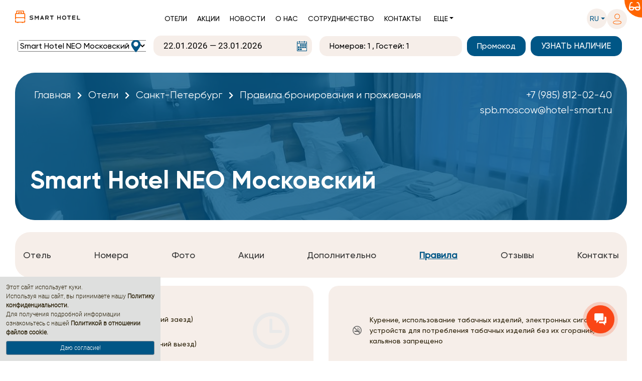

--- FILE ---
content_type: text/html; charset=utf-8
request_url: https://hotel-smart.ru/ru/hotels/smart-hotel-neo-moskovskiyi/rules/
body_size: 55654
content:

    <!DOCTYPE html>
<html lang="ru" >
    <head>
        <meta http-equiv="content-type" content="text/html; charset=utf-8" />
        <meta name="viewport" content="width=device-width, initial-scale=1, shrink-to-fit=no">





        
            <title>Правила бронирования и проживания - Санкт-Петербург - Отели - Cеть отелей Smart Hotel</title>
        

        
            <meta name="description" content="Отель Smart Hotel NEO в центре Санкт-Петербурга" />
        

        

        <meta name="robots" content="index,follow" />

        
            
                
                <meta property="og:type" content="article" />
                
            
        
            
                
                <meta property="og:title" content="Smart Hotel NEO Московский: Правила бронирования и проживания" />
                
            
        
            
                
                <meta property="og:image" content="https://hotel-smart.ru/media/filer_public_thumbnails/filer_public/17/f8/17f85702-de07-4680-9ef2-8f7b27277aee/3_2jpg__1200x1200_q80_alias-room_img_full_subsampling-2.jpg__1200x900_q80_ALIAS-og_image_crop_subsampling-2_upscale.jpg" />
                
            
        
            
                
                <meta property="article: published_time" content="2020-12-04T14:41:06+03:00" />
                
            
        
            
                
                <meta property="article: modified_time" content="2025-09-29T17:01:23+03:00" />
                
            
        
            
                
                <meta property="og:url" content="https://hotel-smart.ru/ru/hotels/smart-hotel-neo-moskovskiyi/rules/" />
                
            
        
            
                
                <meta property="og:description" content="Отель Smart Hotel NEO в центре Санкт-Петербурга" />
                
            
        

        
            
                <link rel="alternate" hreflang="ru" href="https://hotel-smart.ru/ru/hotels/smart-hotel-neo-moskovskiyi/rules/" />
            
                <link rel="alternate" hreflang="en" href="https://hotel-smart.ru/en/hotels/smart-hotel-neo-moskovskiyi/rules/" />
            
            <link rel="alternate" hreflang="x-default" href="https://hotel-smart.ru/en/hotels/smart-hotel-neo-moskovskiyi/rules/" />
            <link rel="canonical" href="https://hotel-smart.ru/ru/hotels/smart-hotel-neo-moskovskiyi/rules/" />
        

        

        <link rel="icon" href="/favicon.ico" type="image/x-icon" />
        <link rel="shortcut icon" href="/favicon.ico" type="image/x-icon" />

        
            <meta name="reply-to" content="reservation@hotel-smart.ru" />
        
        
            <meta name="author" content="Smart Hotel" />
        
        
            <meta name="copyright" content="2008–2026 Smart Hotel" />
        




        <link rel="stylesheet" type="text/css" href="https://cdn.jsdelivr.net/npm/slick-carousel@1.8.1/slick/slick.css"/>
        <link rel="stylesheet" type="text/css" href="https://cdn.jsdelivr.net/npm/slick-carousel@1.8.1/slick/slick-theme.css"/>
        <script type="text/javascript" src="https://code.jquery.com/jquery-3.6.0.min.js"></script>
        <script type="text/javascript" src="https://cdn.jsdelivr.net/npm/slick-carousel@1.8.1/slick/slick.min.js"></script>


        <link rel="stylesheet" href="/static/css/slick.css">
        <link rel="stylesheet" href="/static/css/slick-theme.css">
        <link rel="stylesheet" href="/static/css/select2.min.css">


        <link rel="stylesheet" href="/static/css/slider.css">
        <link rel="stylesheet" href="/static/css/glider.css">
        <link rel="stylesheet" href="/static/css/tabs.css?v=3.12">

        <link rel="stylesheet" href="/static/css/fontawesome_free_5.15.1/all.css">
        <link rel="stylesheet" href="/static/css/fontawesome_free_5.15.1/fontawesome.min.css">
        <link rel="stylesheet" href="/static/css/fontawesome_free_5.15.1/brands.min.css">
        <link rel="stylesheet" href="/static/css/fontawesome_free_5.15.1/regular.min.css">
        <link rel="stylesheet" href="/static/css/fontawesome_free_5.15.1/solid.min.css">
        <link rel="stylesheet" href="/static/css/fontawesome_free_5.15.1/v4-shims.min.css">
        <link rel="stylesheet" href="/static/css/open_iconic/open_iconic_bootstrap.min.css">

        <link rel="stylesheet" href="/static/css/bootstrap.css">

        <link rel="stylesheet" href="/static/css/main.css?v=3.12">

        <link rel="stylesheet" href="/static/css/booking-hotelsmart.css?v=3.12">
        <link rel="stylesheet" href="/static/css/header-menu-hotelsmart.css?v=3.12">
        <link rel="stylesheet" href="/static/css/colors-hotelsmart.css?v=3.12">

        <link rel="stylesheet" href="/static/css/pbx-hotelsmart.css?v=3.12">
        <link rel="stylesheet" href="/static/css/jquery.bxslider.min.css">
        <link rel="stylesheet" href="/static/css/pagination.css">
        <link rel="stylesheet" href="/static/css/hotelsmart.css">


        
    
        
    <link href="/static/css/hotelsmart-hotels-menu.css" rel="stylesheet">
    <link href="/static/css/font_awesome_css/fontawesome.css" rel="stylesheet">
    <link href="/static/css/hotels.css" rel="stylesheet">

    <link href="/static/css/reviews.css" rel="stylesheet">
    <link href="/static/css/new_banner.css" rel="stylesheet">

    


        <script src="/static/js/jquery-3.3.1.min.js"></script>
        <script src="/static/js/popper.min.js"></script>
        <script src="/static/js/bootstrap.min.js"></script>

        <script src="/static/js/slick.min.js"></script>
        <script src="/static/js/glider.min.js"></script>
        <script>LANGS = {'ru': 'ru', 'en': 'en'};</script>
        <script src="/static/js/main.js?v=3.12"></script>
        <script src="/static/js/jquery.maskedinput.min.js"></script>
        <script src="/static/js/jquery.bxslider.min.js"></script>

        <script src="/static/js/select2.full.min.js"></script>

        <script src="/static/js/velocity.min.js"></script>

        
            <script>var BOOKING_MODULE_ID = "53";</script>
        
        
        

        
            <script type="text/javascript">
                localStorage.setItem('rkz_customer', JSON.stringify({}));
            </script>
        


        
            <!-- Meta Pixel Code --><script>!function(f,b,e,v,n,t,s){if(f.fbq)return;n=f.fbq=function(){n.callMethod?n.callMethod.apply(n,arguments):n.queue.push(arguments)};if(!f._fbq)f._fbq=n;n.push=n;n.loaded=!0;n.version='2.0';n.queue=[];t=b.createElement(e);t.async=!0;t.src=v;s=b.getElementsByTagName(e)[0];s.parentNode.insertBefore(t,s)}(window, document,'script','https://connect.facebook.net/en_US/fbevents.js');fbq('init', '370903144864712');fbq('track', 'PageView');</script><noscript><img height='1' width='1' style='display:none'src='https://www.facebook.com/tr?id=370903144864712&ev=PageView&noscript=1'/></noscript><!-- End Meta Pixel Code -->
            
            
        

        

            <script type='text/javascript'>
                    (function(w,d,u){
                            var s=d.createElement('script');s.async=true;s.src=u+'?'+(Date.now()/60000|0);
                            var h=d.getElementsByTagName('script')[0];h.parentNode.insertBefore(s,h);
                    })(window,document,'https://cdn-ru.bitrix24.ru/b14953052/crm/site_button/loader_3_n5mq1w.js');
            </script>

            <!-- Top.Mail.Ru counter -->
            <script type="text/javascript">
            var _tmr = window._tmr || (window._tmr = []);
            _tmr.push({id: "3601051", type: "pageView", start: (new Date()).getTime()});
            (function (d, w, id) {
            if (d.getElementById(id)) return;
            var ts = d.createElement("script"); ts.type = "text/javascript"; ts.async = true; ts.id = id;
            ts.src = "https://top-fwz1.mail.ru/js/code.js";
            var f = function () {var s = d.getElementsByTagName("script")[0]; s.parentNode.insertBefore(ts, s);};
            if (w.opera == "[object Opera]") { d.addEventListener("DOMContentLoaded", f, false); } else { f(); }
            })(document, window, "tmr-code");
            </script>
            <!-- /Top.Mail.Ru counter -->

        

        

        

        
<!-- Виджет версии для слабовидящих -->
<script src="https://finevision.ru/static/js/finevision_banner.js"></script>
<!-- /Виджет версии для слабовидящих -->


    </head>
    <body  class="smart-hotel-neo hotel-page">

        
            
    
                <!-- Yandex.Metrika counter --> <script type="text/javascript" > (function(m,e,t,r,i,k,a){m[i]=m[i]||function(){(m[i].a=m[i].a||[]).push(arguments)}; m[i].l=1*new Date();k=e.createElement(t),a=e.getElementsByTagName(t)[0],k.async=1,k.src=r,a.parentNode.insertBefore(k,a)}) (window, document, "script", "https://cdn.jsdelivr.net/npm/yandex-metrica-watch/tag.js", "ym"); ym(65470921, "init", { clickmap:true, trackLinks:true, accurateTrackBounce:true, webvisor:true }); </script> <noscript><div><img src="https://mc.yandex.ru/watch/65470921" style="position:absolute; left:-9999px;" alt="" /></div></noscript> <!-- /Yandex.Metrika counter -->
                <!-- Global site tag (gtag.js) - Google Analytics --><script async src='https://www.googletagmanager.com/gtag/js?id=UA-66496294-11'></script><script>window.dataLayer = window.dataLayer || [];function gtag(){dataLayer.push(arguments);}gtag('js', new Date());gtag('config', 'UA-66496294-11');</script>
                
                
            
    

        

        

            <!-- Top.Mail.Ru counter -->
            <noscript><div><img src="https://top-fwz1.mail.ru/counter?id=3601051;js=na" style="position:absolute;left:-9999px;" alt="Top.Mail.Ru" /></div></noscript>
            <!-- /Top.Mail.Ru counter -->

        

        
        
        
        
        
        
        
        
        
        
        
        
        

        

    

    
        <div id="finevision_banner" onclick="finevision.activate_navbar()" class="blind-option-wrap">
            <div class="blind-option text-right">
                <i class="fas fa-glasses text-white" aria-hidden="true"></i>
            </div>
        </div>
    

    
        <div id="rkz_header" class="flex-center">
            <div class="header-main">
    <div class="container">
        <nav class="navbar navbar-expand-lg navbar-light pl-0 pr-0">
            <div class="logo order-2 order-lg-1">
                <a class="d-inline-block pr-lg-3" href="/ru/ ">
                    <img src="/static/img/hotelsmart-logo-new.svg" class="logo big-logo"/>
                    <img src="/static/img/hotelsmart-logo-new.svg" class="logo small-logo hotelsmart"/>

                </a>
            </div>
            <div class="navbar-toggler order-1 order-lg-2 flex-column align-items-center rounded-0" data-toggle="collapse" data-target="#navbarSupportedContent" aria-controls="navbarSupportedContent" aria-expanded="false" aria-label="Toggle navigation">
                <i class="fas fa-bars"></i>
                <small class="text-uppercase pt-2">Меню</small>
            </div>

            <div class="collapse navbar-collapse justify-content-center order-4 order-lg-3" id="navbarSupportedContent">
                <div class="mono-menu d-flex flex-column flex-lg-row order-2 order-lg-1">
                    <div class="black-selector-wrap d-lg-none d-flex order-lg-2">
                        <div class="black-selector d-flex flex-lg-column justify-content-start">
                            <div class="d-flex justify-content-between lang">

                                
                                    <a class="dropdown-item item value active" href="/ru/hotels/smart-hotel-neo-moskovskiyi/rules/">RU</a>
                                
                                    <a class="dropdown-item item value " href="/en/hotels/smart-hotel-neo-moskovskiyi/rules/">EN</a>
                                

                            </div>
                        </div>
                    </div>
                    <div class="main-menu d-flex flex-column flex-lg-row mt-2">
                        <a class="item " href="/ru/hotels/">Отели</a>
                        <a class="item " href="/ru/offers/">Акции</a>
                        <a class="item d-lg-none d-xl-block " href="/ru/news/">Новости</a>
                        <a class="item " href="/ru/management-company/">О нас</a>
                        <a class="item " href="/ru/franchise/">Сотрудничество</a>
                        <a class="item " href="/ru/contacts/">Контакты</a>
                    </div>
                    <div class="main-menu else-selector dropdown mt-2">

                        <a class="value dropdown-toggle d-none d-lg-block pl-lg-3 pr-lg-3 pb-2" href="#" role="button" id="additional_menu" data-toggle="dropdown" aria-haspopup="true" aria-expanded="false">Еще</a>

                        <div class="dropdown-menu select-list" aria-labelledby="additional_menu">
                            <a class="dropdown-item item d-none d-lg-block d-xl-none" href="/ru/restaurants/">Рестораны</a>
                            <a class="dropdown-item item d-none d-lg-block d-xl-none" href="/ru/news/">Новости</a>
                            <a class="dropdown-item item" href="/ru/rules/">Правила сети</a>
                            <a class="dropdown-item item" href="/ru/faq/">Частые вопросы</a>
                            <a class="dropdown-item item" href="/ru/hotels-map/">Карта отелей</a>
                            <a class="dropdown-item item" href="/ru/reviews/">Отзывы</a>
                            <a class="dropdown-item item" href="/ru/vacancies/">Вакансии</a>

                        </div>

                    </div>
                </div>
            </div>

            <div class="header-actions d-flex align-items-center order-3 order-lg-4">
                <div class="black-selector-wrap d-none d-lg-flex mr-0 mr-lg-3 mt-2">
                    <div class="dropdown black-selector-wrap d-none d-lg-flex">
                        <a class="value dropdown-toggle pl-3 pr-3 pt-2 pb-2" href="#" role="button" id="language_select" data-toggle="dropdown" aria-haspopup="true" aria-expanded="false">
                            <span>
                                ru
                            </span>
                        </a>
                        <div class="dropdown-menu select-list flex-row flex-lg-column justify-content-between m-0 p-0 rounded-0 border-0" aria-labelledby="language_select">

                            
                                <a class="dropdown-item item value" href="/ru/hotels/smart-hotel-neo-moskovskiyi/rules/">RU</a>
                            
                                <a class="dropdown-item item value" href="/en/hotels/smart-hotel-neo-moskovskiyi/rules/">EN</a>
                            

                        </div>
                    </div>
                </div>

                <div class="header-face login-header-btn position-relative ">
                    
                        <a title="Вход в личный кабинет" data-toggle="modal" data-target="#wrap-login-div" class="not-authenticated">
                            <svg class="login-img pr-lg-2 pb-lg-1" width="19" height="22" viewBox="0 0 25 32" fill="none" xmlns="http://www.w3.org/2000/svg">
                                <path d="M12.5802 15.8255C16.5606 15.8255 19.7874 12.5731 19.7874 8.56118C19.7874 4.54921 16.5606 1.29688 12.5802 1.29688C8.5998 1.29688 5.37305 4.54921 5.37305 8.56118C5.37305 12.5731 8.5998 15.8255 12.5802 15.8255Z" stroke="#FF6500" stroke-width="1.5" stroke-linecap="round" stroke-linejoin="round"/>
                                <path fill-rule="evenodd" clip-rule="evenodd" d="M1.14846 25.9292C1.14655 25.4185 1.25986 24.9141 1.47985 24.454C2.1702 23.0624 4.11697 22.3248 5.73238 21.9908C6.89741 21.7403 8.07854 21.5728 9.26695 21.4899C11.4672 21.295 13.6802 21.295 15.8805 21.4899C17.0688 21.5738 18.2498 21.7412 19.415 21.9908C21.0304 22.3248 22.9772 22.9928 23.6676 24.454C24.11 25.3918 24.11 26.4805 23.6676 27.4182C22.9772 28.8795 21.0304 29.5474 19.415 29.8675C18.2514 30.1285 17.0698 30.3006 15.8805 30.3824C14.0896 30.5354 12.2904 30.5633 10.4958 30.4659C10.0816 30.4659 9.68116 30.4659 9.26695 30.3824C8.08205 30.3016 6.90502 30.1295 5.74619 29.8675C4.11697 29.5474 2.184 28.8795 1.47985 27.4182C1.26099 26.9529 1.14779 26.4442 1.14846 25.9292Z" stroke="#FF6500" stroke-width="1.5" stroke-linecap="round" stroke-linejoin="round"/>
                            </svg>
                        </a>
                    
                </div>
            </div>
        </nav>
    </div>

    
</div>


<script>

    document.addEventListener('DOMContentLoaded', function() {
        const navbarToggler = document.querySelector('.navbar-toggler');
        const navbarCollapse = document.getElementById('navbarSupportedContent');

        navbarToggler.addEventListener('click', function() {
            if (window.innerWidth <= 767) {
                document.body.classList.toggle('menu-open');
            }
        });

        navbarCollapse.addEventListener('click', function(e) {
            if (e.target === this && window.innerWidth <= 767) {
                this.classList.remove('show');
                document.body.classList.remove('menu-open');
            }
        });

        const menuLinks = navbarCollapse.querySelectorAll('a');
        menuLinks.forEach(link => {
            link.addEventListener('click', function() {
                if (window.innerWidth <= 767) {
                    navbarCollapse.classList.remove('show');
                    document.body.classList.remove('menu-open');
                }
            });
        });
    });
</script>

            
                <div class="header-module-wrap">
                    
                        
    <div class="container hotel-title">
        <div class="row d-md-none">


















        </div>


        <div class="d-md-none text-center mt-3 mb-3 bookingModuleCollapse">
            <a class="rkz-button d-block rkz-button-lg m-auto " data-toggle="collapse" href="#bookingModuleCollapse" role="button" aria-expanded="false" aria-controls="bookingModuleCollapse">
                <span class="pr-3">Забронировать номер</span>
                <i class="fas fa-angle-up d-none"></i>
                <i class="fas fa-angle-down"></i>
            </a>
        </div>
    </div>
    <div class="d-md-block collapse" id="bookingModuleCollapse">
        
                            <div class="header-module" >
                                <div class="container servio-container-header">
                                    <div class="row">
                                        <div class="col-12 d-lg-none fs-18 font-weight-bold text-center mt-3 header-module-mobile-title header-module-title d-none">Забронировать номер</div>
                                        <div class="col-12">
                                            <div id="OfflineFormContainer" class="d-none"><form class="col-12 mt-3 m-lg-0 booking-offline-form">
    <div class="row pl-4 pr-4 p-lg-0">
        <input type="hidden" name="csrfmiddlewaretoken" value="jbc27CwTB6YrEmzVbcKgUOXeulQE8f6BPd4fQhMM7D1gDj3yghgkbfenVKcL6MEV">
            
                <div class="col-auto pl-0 d-none d-lg-inline-block text-center m-auto offline-form-title">
                    Бронирование проживания
                </div>
            
        <div class="col-12 col-sm p-0 mb-4 m-sm-auto offline-form-name-field offline-form-field">
            <input type="text" name="name" class="offline-form-name-input text-center w-100 h-100" placeholder="Имя*" required id="id_name">
        </div>
        <div class="col-12 col-sm p-0 mb-4 m-sm-auto offline-form-phone-field offline-form-field">
            <input type="text" name="phone" class="offline-form-phone-input text-center w-100 h-100" placeholder="Телефон*" id="id_phone">
        </div>
        <div class="col-12 col-sm p-0 mb-4 m-sm-auto offline-form-email-field offline-form-field">
            <input type="text" name="email" class="offline-form-email-input text-center w-100 h-100" placeholder="E-mail*" id="id_email">
        </div>
        <div class="col-12 col-lg p-0 pl-lg-0 m-auto offline-form-submit-btn-wrapper">
            <input class="w-100 offline-form-submit-btn" type="submit" value="Отправить заявку">
        </div>
    </div>
</form>
<div class="col-12 offline-form-fake-answer d-none mb-4"></div>
<div class="col-12 offline-form-answer text-center"></div>


<script>
    $(document).ready(function() {
        $('.offline-form-submit-btn').click(function(e) {
            $(this).addClass('disabled-btn');
            e.preventDefault();
            let form = $('#OfflineFormContainer').find('form.booking-offline-form');
            let params = form.serialize() + '&url=' + location.pathname;
            $.post("/ru/offline_booking_form_ajax/", params, function (data) {

                

                if (data['status']) {
                    
                    $('.booking-offline-form').addClass('d-none');
                    $('.offline-form-answer').html(data['answer']);
                    $('.offline-form-fake-answer').addClass('d-none');
                } else {
                    
                    $('.offline-form-submit-btn').removeClass('disabled-btn');
                    $('.offline-form-fake-answer').removeClass('d-none');
                    $('.offline-form-answer').html(data['errors']);
                }
            });
        })
    })
</script></div>
                                            <div id="ServioContainer" class="row text-center justify-content-center"></div>
                                        </div>
                                    </div>
                                </div>
                            </div>
                        
    </div>

                    
                </div>
            
        </div>

        

        
    <div class="container servio-result-header">
        <div id="ServioResult" class="container" style="display: none;"></div>
        
            <script defer src="https://bm.servio.ru/servio-booking.js?module_id=53&lang=ru&hotel_id=28&hotel_choice=1&servio_server_id=39"></script>


    <script type="text/javascript">
        
        
        
        
        
        let is_connected = 0;
        let servio_container = $('#ServioContainer')
        let preloader_block = $('#ServioContainer .init-preloader-block')
        if (preloader_block.length) {
            preloader_block.html(
                '<div class="align-center">\
                    <div class="init-preloader"></div>\
                        <p>Идёт обработка запроса ...</p>\
                    </div>\
                </div>'
            )
        } else {
            servio_container.html(
                '<span class="init-preloader-block">\
                    <div class="align-center">\
                        <div class="init-preloader"></div>\
                            <p>Идёт обработка запроса ...</p>\
                        </div>\
                    </div>\
                </span>'
            )
        }

        let connection_timer_id = setInterval(function check_sbj_connection () {
            
            if ('sbj_success_load' in window) {
                is_connected = 80;
                $('#OfflineFormContainer').addClass('d-none');
                $('#ServioContainer').removeClass('d-none');
                preloader_block.empty()
                $('.room-booking-module').removeClass('d-none').addClass('d-flex');
                $('.header-module-mobile-title').removeClass('d-none');
                
            }
            if (is_connected >= 48) {
                clearInterval(connection_timer_id);
                
                if (is_connected < 80) {
                    $('#OfflineFormContainer').removeClass('d-none');
                    $('#ServioContainer').addClass('d-none');
                    preloader_block.empty()
                    $('.header-module-mobile-title').removeClass('d-none');
                    $('.header-module').css('padding-bottom', '15px');
                }
            }
            is_connected++;
        }, 500);
    </script>

        
    </div>


        

        
            <script type="text/javascript">
                $(window).on('scroll', function () {
                    if ($(this).scrollTop() === 0) {
                        $('.header-main, .header-module').css({
                            'background-color': '#ffffff',
                        });

                        $(
                            '.black-selector-wrap .dropdown, ' +
                            '.header-face:not(.authenticated), ' +
                            '#rkz_header .servio-container-header #ServioContainer .select2-container--default ' +
                                '.select2-selection--single .select2-selection__rendered, ' +
                            '#rkz_header .servio-container-header #ServioContainer .datepicker-display .datepicker-input, ' +
                            '#rkz_header .number-info'
                        ).css({
                            'background-color': '#F6EEE9',
                        });
                    } else {
                        $('.header-main, .header-module').css({
                            'background-color': '#F6EEE9',
                        });

                        $(
                            '.black-selector-wrap .dropdown, ' +
                            '.header-face:not(.authenticated), ' +
                            '#rkz_header .servio-container-header #ServioContainer .select2-container--default ' +
                                '.select2-selection--single .select2-selection__rendered, ' +
                            '#rkz_header .servio-container-header #ServioContainer .datepicker-display .datepicker-input, ' +
                            '#rkz_header .number-info'
                        ).css({
                            'background-color': '#ffffff',
                        });
                    }
                });
            </script>
        

    

    
        <div class="modal fade" id="wrap-login-div" tabindex="-1" role="dialog" aria-labelledby="login-divLabel" aria-hidden="true">
    <div class="modal-dialog container" role="document">
        <div class="modal-content bg-transparent border-0 ml-auto">
            <div id="login-div">

                <div class="p-4">
                    <div class="d-flex justify-content-between align-items-baseline mb-2">
                        <p class="enter-profile">Войти в личный кабинет</p>
                        <img class="close" data-dismiss="modal" aria-label="Close" src="/static/img/hotels/hotelclose.png" width="16px" height="16px">
                    </div>

                    <div class="alert alert-danger d-none" role="alert">
                        <span class="glyphicon glyphicon-exclamation-sign alert-danger" aria-hidden="true"></span>
                        <span class="sr-only">Error:</span>
                        Неправильное имя пользователя или пароль
                    </div>

                    <form class="login" method="POST" action="/ru/accounts/login/" id="login-form">
                        <input type="hidden" name="csrfmiddlewaretoken" value="UViemA6BpNG3k7wynzS8dn2dMzwAizbjqXar5fmuVkJSj40bsEocuOjmdYSHg6JD">
                        <div class="login-block">
                            <p><input type="email" name="login" placeholder="Логин (e-mail)" autofocus="autofocus" required id="id_login"></p>
<p><input type="password" name="password" placeholder="Пароль" autocomplete="current-password" required id="id_password"></p>
                            
                        </div>

                        <div class="login-buttons">

                            <button class="login-btn rkz-button rkz-button-lg rkz-button-block border-0 rounded" id="loginin">ВОЙТИ</button>
                        </div>
                    </form>

                    

                    <div class="login-links d-flex justify-content-between mt-4">
                        <span class="signup w-50 text-center" data-toggle="modal" data-target="#wrap-login-div-signup" data-dismiss="modal">Регистрация</span>
                        <span class="restore w-50 text-center" data-toggle="modal" data-target="#wrap-login-div-passchange" data-dismiss="modal">Забыли пароль?</span>
                    </div>
                </div>
                
            </div>
        </div>
    </div>
</div>


<script>
     $('#id_login').change(function () {
         $('#id_email').val($('#id_login').val());
     });

     $('#login-form').submit(function (e) {
         e.preventDefault();
         $.post($(this).attr('action'), $(this).serialize()).done(function(msg){
             try {
                 gtag('event','login', {
                     'event_category': 'engagement',
                     'event_label': 'method',
                 });
             } catch (e) {

             }


            window.location = '/ru/accounts/profile/'
         })
        .fail(function(xhr, status, error) {
            if(xhr.status===400 || xhr.status===500){
                $('.alert.alert-danger').removeClass('d-none');
            }
            if(xhr.status===403){
                window.location = '/ru/accounts/profile/'
            }
        });
     });
</script>
        <div class="modal fade" id="wrap-login-div-passchange" tabindex="-1" role="dialog" aria-labelledby="login-div-passchangeLabel" aria-hidden="true">
    <div class="modal-dialog container" role="document">
        <div class="modal-content bg-transparent border-0 ml-auto">
            <div id="login-div-passchange">
                <div class="p-4">
                    <div class="d-flex justify-content-between align-items-baseline mb-2">
                        <p class="enter-profile">Сброс пароля</p>
                        <img class="close" data-dismiss="modal" aria-label="Close" src="/static/img/hotels/hotelclose.png" width="16px" height="16px">
                    </div>

                    <div id="reset-error" class="alert alert-danger hidden" role="alert"></div>

                    <form id="password-reset-form" method="POST" action="/ru/accounts/password/reset/" class="password_change rkz-form">
                        <input type="hidden" name="csrfmiddlewaretoken" value="euIvIY1I5bHcyeH2ddnIXddnaygW214SKwAIrDhBBIK1xbbFiiTMeEuwBXC30yCc">
                        <p><input type="email" name="email" placeholder="E-mail адрес" autocomplete="email" class="loc-input" required id="id_email"></p>
                        
                            <div class="form-group buttons-control-move">
                                <div class="captcha-form-group">
    
    <div class="mb-3 captcha-image-wrap">
        <img src="/ru/captcha/image/a15684ce3572eba283d868fa2d4003ddf393bb95/" alt="captcha" class="captcha" />
        <i class="fa fa-refresh captcha-refresh" aria-hidden="true" style="cursor: pointer; margin-left: 15px;"></i>
    </div>
    <div class="mb-3 captcha-input">
        <input type="hidden" name="captcha_0" value="a15684ce3572eba283d868fa2d4003ddf393bb95" placeholder="Введите капчу" required id="id_captcha_0"><input type="text" name="captcha_1" placeholder="Введите капчу" required id="id_captcha_1" autocapitalize="off" autocomplete="off" autocorrect="off" spellcheck="false">
    </div>
    <div id="robottest" class="alert alert-danger robottest" style="display: none">
        Пожалуйста подтвердите, что вы не робот
    </div>
</div>
                                
                            </div>
                        
                        
                            <div class="login-buttons">
                                <button type="submit" name="action" class="login-btn rkz-button rkz-button-lg rkz-button-block border-0 rounded mb-3">СБРОС</button>
                            </div>
                        
                        <div class="login-links d-flex justify-content-between mt-3">
                            <span class="signup" data-toggle="modal" data-target="#wrap-login-div-signup" data-dismiss="modal">Регистрация</span>
                            <span class="back-login" data-toggle="modal" data-target="#wrap-login-div" data-dismiss="modal">Войти</span>
                        </div>
                    </form>
                </div>
            </div>
        </div>
    </div>
</div>

<script>
    $(document).ready(function() {
        function captcha_refresh (form) {
            $.getJSON("/captcha/refresh/", {}, function(json) {
                form.find('input[name="captcha_0"]').val(json.key);
                form.find('img.captcha').attr('src', json.image_url);
            });
            return false;
        }
        $('#password-reset-form').submit(function (e) {
            var form = $(this);
            $('#reset-error').addClass('hidden');
            var email_reset = $('#id_email').val();
            e.preventDefault();

            if(email_reset) {
                $.post($(this).attr('action'), $(this).serialize(), function (data) {
                 $('#reset-error').removeClass('hidden alert-danger d-none').addClass('alert-success').text(
                     "Мы отправили вам электронное письмо. Пожалуйста, свяжитесь с нами, если вы не получите его в течение нескольких минут."
                 );
            })
            .fail(function(xhr, status, error) {
                var error = $('#reset-error');
                if(xhr.status===400){
                    error.removeClass('hidden').text(
                        xhr.responseJSON.form.fields.email.errors[0]
                        ||
                        xhr.responseJSON.form.errors[0]
                    );
                }
                if(xhr.status===403){
                    window.location = '/ru/accounts/profile/'
                }
                captcha_refresh(form);
            });
            }

        });
    })
</script>
        <div class="modal fade pr-3" id="wrap-login-div-signup" tabindex="-1" role="dialog" aria-labelledby="exampleModalLabel" aria-hidden="true">
    <div class="modal-dialog container" role="document">
        <div class="modal-content bg-transparent border-0 ml-auto">
            <div id="login-div-signup">

                <div class="p-4">
                    <div class="d-flex justify-content-between align-items-baseline mb-2">
                        <p class="enter-profile">Регистрация</p>
                        <img class="close" data-dismiss="modal" aria-label="Close" src="/static/img/hotels/hotelclose.png" width="16px" height="16px">
                    </div>

                    <div class="alert alert-danger d-none" role="alert">
                      <span class="glyphicon glyphicon-exclamation-sign alert-danger" aria-hidden="true"></span>
                      <span class="sr-only">Error:</span>
                      <span class="msg alert-danger"></span>
                    </div>
                    <form class="rkz-form" id="signup_form" method="post" action="/ru/accounts/signup/">
                        <input type="hidden" name="csrfmiddlewaretoken" value="lEEUMdZhdP4luDZkYuMU14u4aAIVlj8BRGw7vSfaJm7atAtX3ziYivLdBZ42jQGV">
                        <p><input type="email" name="email" placeholder="E-mail адрес" autocomplete="email" required id="id_email"></p>
<p><input type="password" name="password1" placeholder="Пароль" autocomplete="new-password" required id="id_password1"></p>
<p><input type="password" name="password2" placeholder="Пароль (ещё раз)" required id="id_password2"></p>
                        
                        
                            <div class="form-group buttons-control-move pl-3">
                                <div class="captcha-form-group">
    
    <div class="mb-3 captcha-image-wrap">
        <img src="/ru/captcha/image/5fafb9d04179583c36b57762b63e132b430f23cd/" alt="captcha" class="captcha" />
        <i class="fa fa-refresh captcha-refresh" aria-hidden="true" style="cursor: pointer; margin-left: 15px;"></i>
    </div>
    <div class="mb-3 captcha-input">
        <input type="hidden" name="captcha_0" value="5fafb9d04179583c36b57762b63e132b430f23cd" placeholder="Введите капчу" required id="id_captcha_0"><input type="text" name="captcha_1" placeholder="Введите капчу" required id="id_captcha_1" autocapitalize="off" autocomplete="off" autocorrect="off" spellcheck="false">
    </div>
    <div id="robottest" class="alert alert-danger robottest" style="display: none">
        Пожалуйста подтвердите, что вы не робот
    </div>
</div>
                                
                            </div>
                        

                        
                            <div class="login-buttons">
                                <button type="submit" name="action" class="login-btn rkz-button rkz-button-lg rkz-button-block border-0 rounded mb-3">РЕГИСТРАЦИЯ</button>
                            </div>
                        
                    </form>
                    <div class="login-links d-flex justify-content-between mt-3">
                        <span class="back-login w-50 text-center" data-toggle="modal" data-target="#wrap-login-div" data-dismiss="modal">Войти</span>
                        <span class="restore w-50 text-center" data-toggle="modal" data-target="#wrap-login-div-passchange" data-dismiss="modal">Забыли пароль?</span>
                    </div>
                </div>
            </div>
        </div>
    </div>
</div>

<script>
    $(document).ready(function() {
        function captcha_refresh (form) {
            $.getJSON("/captcha/refresh/", {}, function(json) {
                form.find('input[name="captcha_0"]').val(json.key);
                form.find('img.captcha').attr('src', json.image_url);
            });
            return false;
        }

        $('#signup_form').submit(function (e) {
            e.preventDefault();
            var form = $(this);
            var signup_msg = $('.alert.alert-danger');
            signup_msg.addClass('d-none');
            var id_pass1 = $('#id_password1');
            var id_pass2 = $('#id_password2');

            if(id_pass1.val()!==id_pass2.val()){
                signup_msg.removeClass('d-none');
                signup_msg.find('.msg').text('Сброс пароля');
                return
            }
            if(id_pass1.val().length < 6) {
                signup_msg.removeClass('d-none');
                signup_msg.find('.msg').text('Пароль должен быть минимум 6 символов');
            }
            else{
                $.post($(this).attr('action'), $(this).serialize()).done(function(msg){
                    try {
                        gtag('event','sign_up', {
                            'event_category': 'engagement',
                            'event_label': 'method',
                        });
                    } catch (e) {

                    }
                    window.location = '/ru/accounts/profile/'
                })
                .fail(function(xhr, status, error) {
                    if(xhr.status===400){
                        signup_msg.removeClass('d-none');
                        // текст формируется беком с интернационализацией
                        signup_msg.find('.msg').text(
                            xhr.responseJSON.form.fields.email.errors[0]
                            ||
                            xhr.responseJSON.form.fields.password1.errors[0]
                            ||
                            xhr.responseJSON.form.errors[0]
                        );
                    }
                    captcha_refresh(form);
                });
            }
        });
    });
</script>
    

    <div class="rkz-page hide-content-class" style="">
        

    
    	
    

    
        <div class="container hotel-title" id="scroll-content-tab">

            <div class="row d-none d-md-flex">
                <div class="col-12 hotel-page">
                    <!-- Баннер -->
                    
                        <div class="rkz-top-banner position-relative mb-4 rkz-block"
     
        style="background-image: url('/media/filer_public_thumbnails/filer_public/17/f8/17f85702-de07-4680-9ef2-8f7b27277aee/3_2jpg__1200x1200_q80_alias-room_img_full_subsampling-2.jpg__1337x300_q80_ALIAS-rkz_top_banner_crop_subsampling-2_upscale.jpg');
           background-size: cover;
           background-position: center;
           background-repeat: no-repeat;
           border-radius: 40px;"
     >
  <div class="rkz-overlay position-absolute w-100 h-100"></div>

  
    <div class="container position-absolute d-flex h-100" style="padding: 30px; align-content: space-between; flex-wrap: wrap;">
      <div class="d-flex w-100" style="align-content: flex-start; justify-content: space-between;">
        <div class="breadcrumb-custom text-white" style="align-content: flex-start">
          
  
  <link href="/static/css/breadcrumbs.css" rel="stylesheet">



    <div class="crumbs ">
        
            <a href="/ru/">Главная</a>
            <i class="fas fa-chevron-right fa-xs"></i>

        
            <a href="/ru/hotels/">Отели</a>
            <i class="fas fa-chevron-right fa-xs"></i>

        
            <a href="/ru/cities/saint-petersburg/">Санкт-Петербург</a>
            <i class="fas fa-chevron-right fa-xs"></i>

        
        <span>Правила бронирования и проживания</span>
    </div>

        </div>

        <div class="d-flex flex-column align-items-end" style="align-items: flex-start;">
          
            
              <div class="rkz-hotel-phone text-white">
                +7 (985) 812-02-40
              </div>
            
          

          
            
              <div class="rkz-hotel-email text-white">
                spb.moscow@hotel-smart.ru
              </div>
            
          
        </div>
      </div>

      <div class="" style="/* align-content: end; */">
        <h1 class="rkz-title gilroy-bold text-white">Smart Hotel NEO Московский</h1>
      </div>
    </div>
  
</div>
                    
                </div>
            </div>
        </div>
    

    <div class="hide-content-class">

        <div class="container mb-1 mb-md-0">

            <div class="d-flex flex-wrap no-gutters hotel-menu-list">

                
                    <a href="/ru/hotels/smart-hotel-neo-moskovskiyi/" 
                        class="col-4 d-md-flex col-md-auto justify-content-center align-items-center ten-no-bottom  item text-center position-relative  "
                    >
                        <div class="d-flex flex-column justify-content-center align-items-center w-100 h-100 pt-4 pb-4">
                            <svg width="47" height="45" viewBox="0 0 47 45" fill="none" xmlns="http://www.w3.org/2000/svg"><path fill-rule="evenodd" clip-rule="evenodd" d="M0.5 44.3928C0.5 44.1167 0.723858 43.8928 1 43.8928V44.3928V44.8928C0.723858 44.8928 0.5 44.669 0.5 44.3928ZM1 44.3928C1 44.8928 0.999664 44.8928 1 44.8928H46.2382C46.5144 44.8928 46.7382 44.669 46.7382 44.3928C46.7382 44.1167 46.5144 43.8928 46.2382 43.8928H1C0.999664 43.8928 1 43.8928 1 44.3928Z" fill="black"/><path fill-rule="evenodd" clip-rule="evenodd" d="M22.724 1.59719L11.8924 5.50324C10.9506 5.90361 10.4517 6.66999 10.4517 7.54617V44.3929C10.4517 44.669 10.2279 44.8929 9.95172 44.8929C9.67558 44.8929 9.45172 44.669 9.45172 44.3929V7.54617C9.45172 6.23078 10.2276 5.11829 11.5163 4.57653C11.5243 4.57318 11.5324 4.57004 11.5405 4.5671L22.4104 0.647244C22.427 0.641271 22.4439 0.636177 22.461 0.631983C23.1639 0.459603 23.9023 0.448952 24.4938 0.642353L24.4996 0.644258L24.4996 0.644293L36.009 4.56415C36.02 4.5679 36.0309 4.57203 36.0416 4.57653C37.2829 5.09834 38.266 6.18664 38.266 7.54617V44.3929C38.266 44.669 38.0422 44.8929 37.766 44.8929C37.4899 44.8929 37.266 44.669 37.266 44.3929V7.54617C37.266 6.71492 36.657 5.92559 35.6696 5.50496L24.1804 1.59196C23.8181 1.47433 23.2891 1.46266 22.724 1.59719Z" fill="black"/><path fill-rule="evenodd" clip-rule="evenodd" d="M15.8458 26.2047C15.8458 25.9286 16.0697 25.7047 16.3458 25.7047H30.5727C30.8488 25.7047 31.0727 25.9286 31.0727 26.2047V30.1246C31.0727 30.4007 30.8488 30.6246 30.5727 30.6246H16.3458C16.0697 30.6246 15.8458 30.4007 15.8458 30.1246V26.2047ZM16.8458 26.7047V29.6246H30.0727V26.7047H16.8458Z" fill="black"/><path fill-rule="evenodd" clip-rule="evenodd" d="M14.2473 34.9852C14.2473 34.709 14.4712 34.4852 14.7473 34.4852H32.9705C33.2466 34.4852 33.4705 34.709 33.4705 34.9852C33.4705 35.2613 33.2466 35.4852 32.9705 35.4852H14.7473C14.4712 35.4852 14.2473 35.2613 14.2473 34.9852Z" fill="black"/><path fill-rule="evenodd" clip-rule="evenodd" d="M29.7734 34.4852C30.0495 34.4852 30.2734 34.709 30.2734 34.9852V44.3928C30.2734 44.669 30.0495 44.8928 29.7734 44.8928C29.4973 44.8928 29.2734 44.669 29.2734 44.3928V34.9852C29.2734 34.709 29.4973 34.4852 29.7734 34.4852Z" fill="black"/><path fill-rule="evenodd" clip-rule="evenodd" d="M17.9444 34.4852C18.2205 34.4852 18.4444 34.709 18.4444 34.9852V44.3928C18.4444 44.669 18.2205 44.8928 17.9444 44.8928C17.6682 44.8928 17.4444 44.669 17.4444 44.3928V34.9852C17.4444 34.709 17.6682 34.4852 17.9444 34.4852Z" fill="black"/><path fill-rule="evenodd" clip-rule="evenodd" d="M23.699 34.4852C23.9752 34.4852 24.199 34.709 24.199 34.9852V44.3928C24.199 44.669 23.9752 44.8928 23.699 44.8928C23.4229 44.8928 23.199 44.669 23.199 44.3928V34.9852C23.199 34.709 23.4229 34.4852 23.699 34.4852Z" fill="black"/><path fill-rule="evenodd" clip-rule="evenodd" d="M14.2473 11.6229C14.2473 11.3467 14.4712 11.1229 14.7473 11.1229H17.9444C18.2205 11.1229 18.4444 11.3467 18.4444 11.6229C18.4444 11.899 18.2205 12.1229 17.9444 12.1229H15.2473V14.7588C15.2473 15.0349 15.0235 15.2588 14.7473 15.2588C14.4712 15.2588 14.2473 15.0349 14.2473 14.7588V11.6229Z" fill="black"/><path fill-rule="evenodd" clip-rule="evenodd" d="M21.7603 11.6229C21.7603 11.3467 21.9842 11.1229 22.2603 11.1229H25.4574C25.7335 11.1229 25.9574 11.3467 25.9574 11.6229C25.9574 11.899 25.7335 12.1229 25.4574 12.1229H22.7603V14.7588C22.7603 15.0349 22.5365 15.2588 22.2603 15.2588C21.9842 15.2588 21.7603 15.0349 21.7603 14.7588V11.6229Z" fill="black"/><path fill-rule="evenodd" clip-rule="evenodd" d="M29.5931 11.6229C29.5931 11.3467 29.817 11.1229 30.0931 11.1229H33.2902C33.5663 11.1229 33.7902 11.3467 33.7902 11.6229C33.7902 11.899 33.5663 12.1229 33.2902 12.1229H30.5931V14.7588C30.5931 15.0349 30.3693 15.2588 30.0931 15.2588C29.817 15.2588 29.5931 15.0349 29.5931 14.7588V11.6229Z" fill="black"/><path fill-rule="evenodd" clip-rule="evenodd" d="M14.2473 19.3057C14.2473 19.0296 14.4712 18.8057 14.7473 18.8057H17.9444C18.2205 18.8057 18.4444 19.0296 18.4444 19.3057C18.4444 19.5819 18.2205 19.8057 17.9444 19.8057H15.2473V22.4416C15.2473 22.7178 15.0235 22.9416 14.7473 22.9416C14.4712 22.9416 14.2473 22.7178 14.2473 22.4416V19.3057Z" fill="black"/><path fill-rule="evenodd" clip-rule="evenodd" d="M21.7603 19.3057C21.7603 19.0296 21.9842 18.8057 22.2603 18.8057H25.4574C25.7335 18.8057 25.9574 19.0296 25.9574 19.3057C25.9574 19.5819 25.7335 19.8057 25.4574 19.8057H22.7603V22.4416C22.7603 22.7178 22.5365 22.9416 22.2603 22.9416C21.9842 22.9416 21.7603 22.7178 21.7603 22.4416V19.3057Z" fill="black"/><path fill-rule="evenodd" clip-rule="evenodd" d="M29.5931 19.3057C29.5931 19.0296 29.817 18.8057 30.0931 18.8057H33.2902C33.5663 18.8057 33.7902 19.0296 33.7902 19.3057C33.7902 19.5819 33.5663 19.8057 33.2902 19.8057H30.5931V22.4416C30.5931 22.7178 30.3693 22.9416 30.0931 22.9416C29.817 22.9416 29.5931 22.7178 29.5931 22.4416V19.3057Z" fill="black"/><path fill-rule="evenodd" clip-rule="evenodd" d="M4.84766 28.3704C5.03649 28.3746 5.20682 28.4849 5.28797 28.6554C5.63272 29.38 6.02458 30.0331 6.42862 30.7065C6.67453 31.1163 6.92494 31.5337 7.17199 31.9793C7.80596 33.1226 8.3599 34.3651 8.53034 35.8697C8.53624 35.9218 8.53391 35.9745 8.52343 36.0259C8.34335 36.9091 7.89424 37.7037 7.30463 38.2821C6.71802 38.8575 5.95934 39.2483 5.15617 39.2483C4.04705 39.2483 3.19921 38.5128 2.66701 37.8446C2.3931 37.5008 2.18008 37.1473 2.03398 36.8553C1.96095 36.7093 1.90202 36.5735 1.86002 36.457C1.82921 36.3717 1.78684 36.243 1.77983 36.1177C1.6929 35.2322 1.87887 34.2539 2.30836 33.0703C2.74047 31.8795 3.43359 30.4429 4.39503 28.6354C4.48373 28.4687 4.65883 28.3661 4.84766 28.3704ZM3.24838 33.4114C2.84119 34.5336 2.70711 35.3538 2.77625 36.0321C2.77669 36.0364 2.77707 36.0406 2.7774 36.0449C2.77934 36.0522 2.78534 36.0752 2.80067 36.1177C2.82673 36.1899 2.86896 36.2892 2.9283 36.4078C3.04696 36.645 3.22358 36.9383 3.44921 37.2216C3.91608 37.8078 4.50692 38.2483 5.15617 38.2483C5.63182 38.2483 6.15196 38.0119 6.60439 37.5682C7.03712 37.1437 7.37782 36.5564 7.52717 35.9021C7.36764 34.6194 6.89002 33.5329 6.29743 32.4642C6.0859 32.0827 5.85138 31.6908 5.61148 31.2899C5.35076 30.8543 5.08368 30.408 4.83285 29.9529C4.11087 31.3488 3.58909 32.4725 3.24838 33.4114Z" fill="black"/><path fill-rule="evenodd" clip-rule="evenodd" d="M5.15616 38.0914C5.4323 38.0914 5.65616 38.3153 5.65616 38.5914V44.0792C5.65616 44.3554 5.4323 44.5792 5.15616 44.5792C4.88002 44.5792 4.65616 44.3554 4.65616 44.0792V38.5914C4.65616 38.3153 4.88002 38.0914 5.15616 38.0914Z" fill="black"/><path fill-rule="evenodd" clip-rule="evenodd" d="M42.7468 28.3709C42.9406 28.3807 43.1112 28.5018 43.1844 28.6814C43.5256 29.5181 43.9657 30.2819 44.429 31.0859C44.5965 31.3766 44.7671 31.6726 44.9371 31.9793C45.566 33.1136 46.1575 34.348 46.4114 35.8422C46.4218 35.9031 46.4208 35.9654 46.4084 36.0259C46.2283 36.9091 45.7792 37.7037 45.1896 38.2821C44.603 38.8575 43.8443 39.2483 43.0412 39.2483C41.932 39.2483 41.0842 38.5128 40.552 37.8446C40.2781 37.5008 40.0651 37.1473 39.919 36.8553C39.8459 36.7093 39.787 36.5735 39.745 36.457C39.7142 36.3717 39.6718 36.243 39.6648 36.1177C39.5779 35.2322 39.7638 34.2539 40.1933 33.0703C40.6255 31.8795 41.3186 30.4429 42.28 28.6354C42.3711 28.4642 42.5531 28.361 42.7468 28.3709ZM41.1334 33.4114C40.7262 34.5336 40.5921 35.3539 40.6612 36.0321C40.6617 36.0364 40.662 36.0406 40.6624 36.0449C40.6643 36.0522 40.6703 36.0752 40.6856 36.1177C40.7117 36.1899 40.7539 36.2892 40.8133 36.4078C40.9319 36.645 41.1086 36.9383 41.3342 37.2216C41.8011 37.8078 42.3919 38.2483 43.0412 38.2483C43.5168 38.2483 44.0369 38.0119 44.4894 37.5682C44.9191 37.1467 45.2581 36.5646 45.409 35.9157C45.1749 34.6287 44.658 33.5381 44.0625 32.4642C43.9106 32.1901 43.7514 31.914 43.5904 31.6346C43.2852 31.1051 42.9734 30.564 42.6914 30.004C41.9831 31.3763 41.4699 32.484 41.1334 33.4114Z" fill="black"/><path fill-rule="evenodd" clip-rule="evenodd" d="M42.8813 38.0914C43.1575 38.0914 43.3813 38.3153 43.3813 38.5914V44.0792C43.3813 44.3554 43.1575 44.5792 42.8813 44.5792C42.6052 44.5792 42.3813 44.3554 42.3813 44.0792V38.5914C42.3813 38.3153 42.6052 38.0914 42.8813 38.0914Z" fill="black"/></svg>
                            <span class="d-block text-center d-md-inline">
                                Отель
                            </span>
                        </div>

                        

                    
                        </a>
                    
                
                    <a href="/ru/hotels/smart-hotel-neo-moskovskiyi/rooms/" 
                        class="col-4 d-md-flex col-md-auto justify-content-center align-items-center ten-no-bottom  item text-center position-relative  "
                    >
                        <div class="d-flex flex-column justify-content-center align-items-center w-100 h-100 pt-4 pb-4">
                            <svg width="49" height="46" viewBox="0 0 49 46" fill="none" xmlns="http://www.w3.org/2000/svg"><path fill-rule="evenodd" clip-rule="evenodd" d="M4.61223 22.2192C2.93175 22.2192 1.5 23.6509 1.5 25.3314V37.6732C1.5 37.9493 1.27614 38.1732 1 38.1732C0.723858 38.1732 0.5 37.9493 0.5 37.6732V25.3314C0.5 23.0986 2.37946 21.2192 4.61223 21.2192H44.0458C46.2785 21.2192 48.158 23.0986 48.158 25.3314V38.1247C48.158 38.4009 47.9341 38.6247 47.658 38.6247C47.3819 38.6247 47.158 38.4009 47.158 38.1247V25.3314C47.158 23.6509 45.7262 22.2192 44.0458 22.2192H4.61223Z" fill="black"/><path fill-rule="evenodd" clip-rule="evenodd" d="M8.81033 1.5C7.37049 1.5 6.18085 2.77269 6.18085 4.67469V19.5029C6.18085 19.7791 5.95699 20.0029 5.68085 20.0029C5.4047 20.0029 5.18085 19.7791 5.18085 19.5029V4.67469C5.18085 2.37704 6.67362 0.5 8.81033 0.5H39.062C41.1987 0.5 42.6915 2.37704 42.6915 4.67469V19.2553C42.6915 19.5315 42.4676 19.7553 42.1915 19.7553C41.9153 19.7553 41.6915 19.5315 41.6915 19.2553V4.67469C41.6915 2.77269 40.5018 1.5 39.062 1.5H8.81033Z" fill="black"/><path fill-rule="evenodd" clip-rule="evenodd" d="M0.5 33.7659C0.5 33.4898 0.723858 33.2659 1 33.2659H46.8723C47.1485 33.2659 47.3723 33.4898 47.3723 33.7659C47.3723 34.0421 47.1485 34.2659 46.8723 34.2659H1C0.723858 34.2659 0.5 34.0421 0.5 33.7659Z" fill="black"/><path fill-rule="evenodd" clip-rule="evenodd" d="M12.5893 10.4794C11.6613 10.4794 10.9821 11.1586 10.9821 12.0866V15.9998C10.9821 16.276 10.7583 16.4998 10.4821 16.4998C10.206 16.4998 9.98212 16.276 9.98212 15.9998V12.0866C9.98212 10.6063 11.109 9.47943 12.5893 9.47943H19.6632C21.1434 9.47943 22.2703 10.6063 22.2703 12.0866V15.9998C22.2703 16.276 22.0465 16.4998 21.7703 16.4998C21.4942 16.4998 21.2703 16.276 21.2703 15.9998V12.0866C21.2703 11.1586 20.5911 10.4794 19.6632 10.4794H12.5893Z" fill="black"/><path fill-rule="evenodd" clip-rule="evenodd" d="M28.6937 10.4794C27.7658 10.4794 27.0866 11.1586 27.0866 12.0866V15.9998C27.0866 16.276 26.8628 16.4998 26.5866 16.4998C26.3105 16.4998 26.0866 16.276 26.0866 15.9998V12.0866C26.0866 10.6063 27.2135 9.47943 28.6937 9.47943H35.7677C37.2479 9.47943 38.3748 10.6063 38.3748 12.0866V15.9998C38.3748 16.276 38.151 16.4998 37.8748 16.4998C37.5987 16.4998 37.3748 16.276 37.3748 15.9998V12.0866C37.3748 11.1586 36.6956 10.4794 35.7677 10.4794H28.6937Z" fill="black"/><path fill-rule="evenodd" clip-rule="evenodd" d="M9.70006 15.7752C9.79138 15.6947 9.90889 15.6503 10.0306 15.6503H38.1759C38.2894 15.6503 38.3996 15.689 38.4882 15.7599L45.2612 21.1782C45.4768 21.3507 45.5118 21.6654 45.3393 21.881C45.1668 22.0967 44.8521 22.1316 44.6365 21.9591L38.0005 16.6503H10.2194L4.03969 22.0944C3.83248 22.2769 3.51653 22.2569 3.33399 22.0497C3.15146 21.8425 3.17145 21.5265 3.37866 21.344L9.70006 15.7752Z" fill="black"/></svg>
                            <span class="d-block text-center d-md-inline">
                                Номера
                            </span>
                        </div>

                        

                    
                        </a>
                    
                
                    <a href="/ru/hotels/smart-hotel-neo-moskovskiyi/photos/" 
                        class="col-4 d-md-flex col-md-auto justify-content-center align-items-center ten-no-bottom  item text-center position-relative  "
                    >
                        <div class="d-flex flex-column justify-content-center align-items-center w-100 h-100 pt-4 pb-4">
                            <svg width="46" height="41" viewBox="0 0 46 41" fill="none" xmlns="http://www.w3.org/2000/svg"><path fill-rule="evenodd" clip-rule="evenodd" d="M3.88 1.5C2.55614 1.5 1.5 2.55614 1.5 3.88V36.84C1.5 38.1639 2.55614 39.22 3.88 39.22H42.12C43.4439 39.22 44.5 38.1639 44.5 36.84V3.88C44.5 2.55614 43.4439 1.5 42.12 1.5H3.88ZM0.5 3.88C0.5 2.00386 2.00386 0.5 3.88 0.5H42.12C43.9961 0.5 45.5 2.00386 45.5 3.88V36.84C45.5 38.7161 43.9961 40.22 42.12 40.22H3.88C2.00386 40.22 0.5 38.7161 0.5 36.84V3.88Z" fill="black"/><path fill-rule="evenodd" clip-rule="evenodd" d="M20.36 9.82007C18.3387 9.82007 16.7 11.4587 16.7 13.4801C16.7 15.5014 18.3387 17.1401 20.36 17.1401C22.3814 17.1401 24.02 15.5014 24.02 13.4801C24.02 11.4587 22.3814 9.82007 20.36 9.82007ZM15.7 13.4801C15.7 10.9064 17.7864 8.82007 20.36 8.82007C22.9337 8.82007 25.02 10.9064 25.02 13.4801C25.02 16.0537 22.9337 18.1401 20.36 18.1401C17.7864 18.1401 15.7 16.0537 15.7 13.4801Z" fill="black"/><path fill-rule="evenodd" clip-rule="evenodd" d="M33.3234 16.5C33.4594 16.5009 33.5892 16.5572 33.6829 16.6559L45.3629 28.9759C45.5528 29.1763 45.5444 29.4928 45.344 29.6828C45.1436 29.8728 44.8271 29.8643 44.6371 29.6639L33.3151 17.7215L21.6782 29.6688C21.5849 29.7646 21.457 29.819 21.3233 29.8199C21.1895 29.8208 21.061 29.7681 20.9664 29.6735L12.9877 21.6947L11.5109 23.0707C10.4109 24.0957 8.94093 25.4657 7.46098 26.8456C4.49338 29.6127 1.50533 32.4017 1.35355 32.5535C1.15829 32.7488 0.841709 32.7488 0.646447 32.5535C0.451184 32.3582 0.451184 32.0416 0.646447 31.8464C0.814673 31.6782 3.82662 28.8672 6.77902 26.1142C8.25907 24.7342 9.72911 23.3642 10.8291 22.3391L12.6587 20.6346C12.6588 20.6345 12.6592 20.6341 13 20.9999L12.6587 20.6346C12.8557 20.4511 13.1632 20.456 13.3536 20.6464L21.3153 28.6081L32.9618 16.6511C33.0568 16.5536 33.1873 16.499 33.3234 16.5Z" fill="black"/></svg>
                            <span class="d-block text-center d-md-inline">
                                Фото
                            </span>
                        </div>

                        

                    
                        </a>
                    
                
                    <a href="/ru/hotels/smart-hotel-neo-moskovskiyi/offers/" 
                        class="col-4 d-md-flex col-md-auto justify-content-center align-items-center ten-no-bottom  item text-center position-relative  "
                    >
                        <div class="d-flex flex-column justify-content-center align-items-center w-100 h-100 pt-4 pb-4">
                            <svg width="45" height="45" viewBox="0 0 45 45" fill="none" xmlns="http://www.w3.org/2000/svg"><path fill-rule="evenodd" clip-rule="evenodd" d="M22.0852 2.63908C21.1703 5.16779 17.7884 5.65164 16.0276 3.71472L16.0212 3.7077L16.0213 3.70764C14.2185 1.64729 10.9983 3.30639 11.5118 5.88818C12.0481 8.40364 9.7166 10.712 7.05777 10.0059C4.47879 9.36439 2.66698 12.4537 4.47099 14.3966C5.38262 15.3135 5.59029 16.6186 5.2848 17.7533C4.97853 18.8909 4.13841 19.9276 2.86946 20.2916C0.303333 21.0641 0.409612 24.6681 3.00347 25.3165L3.01105 25.3184L3.01103 25.3185C5.64362 26.0205 6.74117 29.0474 4.95573 31.1899L4.94802 31.1992L4.94791 31.1991C3.15409 33.2492 5.17229 36.2257 7.7837 35.3132C10.2864 34.4205 12.9493 36.5556 12.5928 39.2295L12.5918 39.2375L12.5917 39.2375C12.2138 41.7569 15.5256 43.2473 17.2325 41.1587C18.8409 39.027 22.2243 39.3752 23.3037 41.8753C24.4678 44.3152 28.0747 43.6855 28.3395 40.9655C28.5257 38.254 31.5778 36.8726 33.8601 38.2762C35.0266 38.9889 36.2796 38.7028 37.0771 37.9541C37.8733 37.2066 38.1706 36.0491 37.4795 34.9811C37.4695 34.9656 37.4603 34.9496 37.452 34.9331C36.2146 32.4581 37.9797 29.6019 40.6638 29.6019C43.3692 29.6019 44.2737 25.99 41.9568 24.7028C41.9503 24.6992 41.9439 24.6955 41.9376 24.6916C39.6643 23.2926 39.4305 19.9128 41.784 18.4645L41.7853 18.4637C42.9485 17.7528 43.2345 16.5465 42.8956 15.5138C42.5557 14.478 41.5944 13.6435 40.2302 13.707C37.3971 13.8815 35.6065 11.196 36.6718 8.71044C36.6733 8.70683 36.6749 8.70324 36.6765 8.69967C36.6775 8.69756 36.6785 8.69545 36.6795 8.69335C37.8314 6.26162 35.0255 3.92106 32.8176 5.47245C30.688 7.06265 27.4773 5.84045 27.1141 3.14174C26.9212 1.86632 25.9435 1.1294 24.8503 1.01518C23.7585 0.901116 22.606 1.41644 22.0852 2.63908ZM24.9542 0.0205971C26.4325 0.175042 27.8345 1.20303 28.1036 2.99705L28.1048 3.00513L28.1048 3.00514C28.3585 4.90821 30.6686 5.83421 32.2238 4.66781L32.2355 4.65932C35.246 2.53429 39.1879 5.71332 37.5875 9.11234C36.8174 10.9236 38.0956 12.8385 40.1718 12.7087L40.1792 12.7082L40.1792 12.7083C42.0385 12.6198 43.3796 13.7814 43.8458 15.202C44.3132 16.6265 43.9081 18.338 42.3073 19.3166C40.6712 20.3243 40.7418 22.7733 42.4529 23.8345C45.6518 25.624 44.4048 30.6019 40.6638 30.6019C38.7484 30.6019 37.4447 32.6432 38.3351 34.4628C39.3123 35.9989 38.8408 37.67 37.7615 38.6832C36.6778 39.7006 34.9361 40.1057 33.3382 39.1293L33.3369 39.1284C31.6282 38.077 29.4628 39.149 29.3367 41.0396L29.3356 41.0538C28.9811 44.7759 23.9997 45.6806 22.3962 42.2955C22.3948 42.2926 22.3935 42.2896 22.3921 42.2867C22.3909 42.2839 22.3897 42.2812 22.3885 42.2784C21.622 40.4898 19.183 40.2248 18.0262 41.7671C18.0223 41.7723 18.0184 41.7774 18.0143 41.7824C15.7273 44.5972 11.0633 42.7119 11.6021 39.0935C11.8568 37.1621 9.91471 35.6139 8.11863 36.2554L8.11564 36.2565C4.58646 37.4917 1.69244 33.4094 4.19108 30.5455C5.47158 29.0031 4.72736 26.8135 2.75696 26.2857C-0.787749 25.3958 -0.988021 20.4048 2.58494 19.3329L2.59124 19.331L2.59126 19.3311C3.47053 19.0798 4.0882 18.3512 4.31919 17.4933C4.55051 16.6341 4.37596 15.7158 3.75732 15.0971L3.74534 15.0847C1.25885 12.4206 3.74387 8.14668 7.30381 9.03666L7.31139 9.03855L7.31137 9.03861C9.25708 9.55747 10.9151 7.87625 10.5332 6.09407L10.5318 6.08737L10.5318 6.08737C9.8202 2.52914 14.2731 0.197691 16.7705 3.04533C18.0788 4.47974 20.5207 4.04678 21.1485 2.28872C21.1516 2.28 21.155 2.27138 21.1586 2.26286C21.8689 0.575917 23.477 -0.13374 24.9542 0.0205971Z" fill="black"/><path fill-rule="evenodd" clip-rule="evenodd" d="M17.9334 14.4757C16.089 14.4757 14.5938 15.9709 14.5938 17.8153C14.5938 19.6597 16.089 21.1549 17.9334 21.1549C19.7778 21.1549 21.273 19.6597 21.273 17.8153C21.273 15.9709 19.7778 14.4757 17.9334 14.4757ZM13.5938 17.8153C13.5938 15.4186 15.5367 13.4757 17.9334 13.4757C20.3301 13.4757 22.273 15.4186 22.273 17.8153C22.273 20.212 20.3301 22.1549 17.9334 22.1549C15.5367 22.1549 13.5938 20.212 13.5938 17.8153Z" fill="black"/><path fill-rule="evenodd" clip-rule="evenodd" d="M27.302 23.8443C25.4576 23.8443 23.9624 25.3395 23.9624 27.1839C23.9624 29.0283 25.4576 30.5235 27.302 30.5235C29.1464 30.5235 30.6416 29.0283 30.6416 27.1839C30.6416 25.3395 29.1464 23.8443 27.302 23.8443ZM22.9624 27.1839C22.9624 24.7872 24.9053 22.8443 27.302 22.8443C29.6987 22.8443 31.6416 24.7872 31.6416 27.1839C31.6416 29.5806 29.6987 31.5235 27.302 31.5235C24.9053 31.5235 22.9624 29.5806 22.9624 27.1839Z" fill="black"/><path fill-rule="evenodd" clip-rule="evenodd" d="M29.758 12.9658C29.9764 13.1347 30.0166 13.4487 29.8477 13.6672L15.718 31.9436C15.5491 32.1621 15.2351 32.2023 15.0167 32.0334C14.7982 31.8645 14.758 31.5505 14.9269 31.332L29.0566 13.0555C29.2255 12.8371 29.5395 12.7969 29.758 12.9658Z" fill="black"/></svg>
                            <span class="d-block text-center d-md-inline">
                                Акции
                            </span>
                        </div>

                        

                    
                        </a>
                    
                
                    <a href="/ru/hotels/smart-hotel-neo-moskovskiyi/additional_info/" 
                        class="col-4 d-md-flex col-md-auto justify-content-center align-items-center ten-no-bottom  item text-center position-relative  "
                    >
                        <div class="d-flex flex-column justify-content-center align-items-center w-100 h-100 pt-4 pb-4">
                            <svg version="1.1" id="Слой_1" xmlns="http://www.w3.org/2000/svg" xmlns:xlink="http://www.w3.org/1999/xlink" x="0px" y="0px" viewBox="0 0 24.7 27" style="enable-background:new 0 0 24.7 27;" xml:space="preserve"><path d="M10.6,9.8h8.9c0.2,0,0.3-0.1,0.3-0.3s-0.1-0.3-0.3-0.3h-8.9c-0.2,0-0.3,0.1-0.3,0.3C10.3,9.6,10.5,9.8,10.6,9.8z"/><path d="M21.7,4.7h-3v-2c-0.1-1.4-1.2-2.4-2.6-2.4H2.8c-1.3,0-2.6,1.1-2.6,2.4v17.8c0,1.4,1.2,2.6,2.6,2.6h3V24 c0,1.5,1.2,2.6,2.7,2.6h13.4c1.4,0,2.6-1.1,2.6-2.6V7.3C24.4,5.8,23.2,4.7,21.7,4.7z M18.1,4.6H8.4c-1.6,0-2.7,1.1-2.7,2.7v15.2H2.8 c-0.6,0-1-0.1-1.4-0.4c-0.4-0.3-0.6-0.8-0.6-1.4V2.8c0-1.1,1-1.9,1.9-1.9h13.4c1.1,0,1.9,0.9,1.9,1.9V4.6z M6.3,7.3 c0-1.1,0.9-2,2.1-2h13.4c1.1,0,2.1,0.9,2.1,2V24c0,1.1-1,2.1-2.1,2.1H8.4c-1.2,0-2.1-1-2.1-2.1V7.3z"/><path d="M19.5,18.1h-8.9c-0.2,0-0.3,0.1-0.3,0.3c0,0.2,0.1,0.3,0.3,0.3h8.9c0.2,0,0.3-0.1,0.3-0.3S19.7,18.1,19.5,18.1z"/><path d="M19.5,22.6h-8.9c-0.2,0-0.3,0.1-0.3,0.3c0,0.1,0.1,0.3,0.3,0.3h8.9c0.2,0,0.3-0.1,0.3-0.3S19.7,22.6,19.5,22.6z"/><path d="M19.5,13.7h-8.9c-0.2,0-0.3,0.1-0.3,0.3c0,0.1,0.1,0.3,0.3,0.3h8.9c0.2,0,0.3-0.1,0.3-0.3S19.7,13.7,19.5,13.7z"/></svg>
                            <span class="d-block text-center d-md-inline">
                                Дополнительно
                            </span>
                        </div>

                        

                    
                        </a>
                    
                
                    <a href="/ru/hotels/smart-hotel-neo-moskovskiyi/rules/" 
                        class="col-4 d-md-flex col-md-auto justify-content-center align-items-center ten-no-bottom  item text-center position-relative active "
                    >
                        <div class="d-flex flex-column justify-content-center align-items-center w-100 h-100 pt-4 pb-4">
                            <svg width="38" height="47" viewBox="0 0 38 47" fill="none" xmlns="http://www.w3.org/2000/svg"><path fill-rule="evenodd" clip-rule="evenodd" d="M12.3235 1C12.3235 0.723858 12.5474 0.5 12.8235 0.5H32.4118C35.3233 0.5 37.853 2.82994 37.853 5.94118V41.0588C37.853 43.9703 35.523 46.5 32.4118 46.5H5.94118C3.02969 46.5 0.5 44.1701 0.5 41.0588V12.4706C0.5 12.1944 0.723858 11.9706 1 11.9706C1.27614 11.9706 1.5 12.1944 1.5 12.4706V41.0588C1.5 43.5946 3.55855 45.5 5.94118 45.5H32.4118C34.9476 45.5 36.853 43.4414 36.853 41.0588V5.94118C36.853 3.40536 34.7944 1.5 32.4118 1.5H12.8235C12.5474 1.5 12.3235 1.27614 12.3235 1Z" fill="black"/><path fill-rule="evenodd" clip-rule="evenodd" d="M11.2646 27.1176C11.2646 26.8415 11.4885 26.6176 11.7646 26.6176H28.7058C28.982 26.6176 29.2058 26.8415 29.2058 27.1176C29.2058 27.3938 28.982 27.6176 28.7058 27.6176H11.7646C11.4885 27.6176 11.2646 27.3938 11.2646 27.1176Z" fill="black"/><path fill-rule="evenodd" clip-rule="evenodd" d="M11.2646 32.0588C11.2646 31.7826 11.4885 31.5588 11.7646 31.5588H23.4117C23.6878 31.5588 23.9117 31.7826 23.9117 32.0588C23.9117 32.3349 23.6878 32.5588 23.4117 32.5588H11.7646C11.4885 32.5588 11.2646 32.3349 11.2646 32.0588Z" fill="black"/><path fill-rule="evenodd" clip-rule="evenodd" d="M11.2646 22.0001C11.2646 21.7239 11.4885 21.5001 11.7646 21.5001H28.7058C28.982 21.5001 29.2058 21.7239 29.2058 22.0001C29.2058 22.2762 28.982 22.5001 28.7058 22.5001H11.7646C11.4885 22.5001 11.2646 22.2762 11.2646 22.0001Z" fill="black"/><path fill-rule="evenodd" clip-rule="evenodd" d="M11.2646 17.5883C11.2646 17.3122 11.4885 17.0883 11.7646 17.0883H28.7058C28.982 17.0883 29.2058 17.3122 29.2058 17.5883C29.2058 17.8645 28.982 18.0883 28.7058 18.0883H11.7646C11.4885 18.0883 11.2646 17.8645 11.2646 17.5883Z" fill="black"/><path fill-rule="evenodd" clip-rule="evenodd" d="M13.0148 0.538075C13.2017 0.615465 13.3235 0.797783 13.3235 1.00001V12.2941C13.3235 12.5703 13.0996 12.7941 12.8235 12.7941H1.52937C1.32714 12.7941 1.14482 12.6723 1.06743 12.4855C0.990042 12.2986 1.03282 12.0836 1.17582 11.9406L12.4699 0.646461C12.6129 0.503462 12.828 0.460684 13.0148 0.538075ZM2.73648 11.7941H12.3235V2.20712L2.73648 11.7941Z" fill="black"/></svg>
                            <span class="d-block text-center d-md-inline">
                                Правила
                            </span>
                        </div>

                        

                    
                        </a>
                    
                
                    <a href="/ru/hotels/smart-hotel-neo-moskovskiyi/reviews/" 
                        class="col-4 d-md-flex col-md-auto justify-content-center align-items-center ten-no-bottom  item text-center position-relative  "
                    >
                        <div class="d-flex flex-column justify-content-center align-items-center w-100 h-100 pt-4 pb-4">
                            <svg width="46" height="46" viewBox="0 0 46 46" fill="none" xmlns="http://www.w3.org/2000/svg"><path fill-rule="evenodd" clip-rule="evenodd" d="M32.8911 23.9407L30.303 29.2692C30.1031 29.6689 29.6692 30.1384 28.9803 30.1572L23.2018 31.0696C22.6897 31.1566 22.3847 31.8831 22.8598 32.3624L27.1483 36.4977C27.6021 36.9515 27.6014 37.4475 27.6008 37.8779C27.6008 37.8929 27.6008 37.9078 27.6008 37.9227C27.6008 37.9531 27.598 37.9834 27.5925 38.0133L26.5231 43.8184C26.4323 44.4984 27.0969 44.9374 27.6379 44.6712L32.8359 41.9193C32.8603 41.9065 32.8856 41.8956 32.9117 41.8869C33.444 41.7095 34.0513 41.6807 34.5179 41.914L34.5283 41.9192L39.7263 44.6713C40.2672 44.9374 40.9318 44.4984 40.841 43.8184L39.7823 38.0714C39.6686 37.79 39.6912 37.4904 39.7653 37.2433C39.8476 36.9689 40.0072 36.7064 40.2159 36.4978L40.2223 36.4913L44.5043 32.3624C44.7632 32.1015 44.8205 31.7888 44.7552 31.5495C44.6925 31.3197 44.509 31.1192 44.172 31.0711L44.1648 31.0701L38.3838 30.1572C37.6949 30.1384 37.261 29.6689 37.0612 29.2692L37.0586 29.2641L34.4582 23.9101C34.3263 23.6485 34.0594 23.5 33.7395 23.5C33.4258 23.5 33.0994 23.6468 32.8911 23.9407ZM33.7395 22.5C34.3752 22.5 35.026 22.8098 35.3537 23.4651L35.3563 23.4703L37.9567 28.8243C38.0589 29.0272 38.223 29.1578 38.4267 29.1578C38.4528 29.1578 38.4789 29.1599 38.5047 29.1639L44.3173 30.0817C45.0496 30.1878 45.5534 30.6754 45.72 31.2864C45.884 31.8879 45.7124 32.5686 45.2085 33.0724L45.2021 33.0789L40.9202 37.2077C40.8242 37.3046 40.7553 37.4235 40.7231 37.5307C40.6891 37.6441 40.7087 37.6954 40.7106 37.6991C40.7316 37.7411 40.7466 37.7859 40.7551 37.8321L41.8264 43.6481C41.8277 43.6547 41.8287 43.6614 41.8297 43.668C42.0376 45.1237 40.567 46.2097 39.2745 45.5634L39.2641 45.5582L34.0666 42.8064C33.9241 42.7374 33.6304 42.7099 33.2651 42.8236L28.0897 45.5635C26.7972 46.2098 25.3265 45.1237 25.5344 43.668C25.5354 43.6614 25.5365 43.6547 25.5377 43.6481L26.6007 37.8772C26.6004 37.6611 26.5969 37.5391 26.5744 37.4381C26.5566 37.3578 26.5263 37.2909 26.444 37.2077L22.1556 33.0725C21.1048 32.0218 21.7168 30.3033 23.0392 30.0829L23.0434 30.0822L28.8594 29.1639C28.8852 29.1599 28.9113 29.1578 28.9374 29.1578C29.1412 29.1578 29.3052 29.0272 29.4074 28.8243L32.0079 23.4703C32.0178 23.4499 32.029 23.4302 32.0416 23.4114C32.4466 22.8039 33.1054 22.5 33.7395 22.5Z" fill="black"/><path fill-rule="evenodd" clip-rule="evenodd" d="M0.5 4.82633C0.5 2.40744 2.40744 0.5 4.82633 0.5H34.5186C36.9375 0.5 38.845 2.40744 38.845 4.82633V24C38.845 24.2761 38.6211 24.5 38.345 24.5C38.0688 24.5 37.845 24.2761 37.845 24V4.82633C37.845 2.95973 36.3853 1.5 34.5186 1.5H4.82633C2.95973 1.5 1.5 2.95973 1.5 4.82633V24.2641C1.5 26.1307 2.95973 27.5904 4.82633 27.5904C5.10247 27.5904 5.32633 27.8143 5.32633 28.0904C5.32633 28.2318 5.26763 28.3595 5.17327 28.4505V35.3101L14.6141 27.7011C14.703 27.6295 14.8137 27.5904 14.9279 27.5904H25.5C25.7761 27.5904 26 27.8143 26 28.0904C26 28.3666 25.7761 28.5904 25.5 28.5904H15.1043L4.98703 36.7446C4.83713 36.8654 4.63117 36.8894 4.45749 36.8063C4.28381 36.7233 4.17327 36.5478 4.17327 36.3553V28.5431C2.07286 28.2354 0.5 26.4606 0.5 24.2641V4.82633Z" fill="black"/><path fill-rule="evenodd" clip-rule="evenodd" d="M7.23438 14.4687C7.23438 14.1925 7.45823 13.9687 7.73438 13.9687H14.7748C15.051 13.9687 15.2748 14.1925 15.2748 14.4687C15.2748 14.7448 15.051 14.9687 14.7748 14.9687H7.73438C7.45823 14.9687 7.23438 14.7448 7.23438 14.4687Z" fill="black"/><path fill-rule="evenodd" clip-rule="evenodd" d="M17.0297 14.4687C17.0297 14.1925 17.2536 13.9687 17.5297 13.9687H22.1213C22.3975 13.9687 22.6213 14.1925 22.6213 14.4687C22.6213 14.7448 22.3975 14.9687 22.1213 14.9687H17.5297C17.2536 14.9687 17.0297 14.7448 17.0297 14.4687Z" fill="black"/><path fill-rule="evenodd" clip-rule="evenodd" d="M7.23438 10.6423C7.23438 10.3662 7.45823 10.1423 7.73438 10.1423H12.326C12.6021 10.1423 12.826 10.3662 12.826 10.6423C12.826 10.9185 12.6021 11.1423 12.326 11.1423H7.73438C7.45823 11.1423 7.23438 10.9185 7.23438 10.6423Z" fill="black"/></svg>
                            <span class="d-block text-center d-md-inline">
                                Отзывы
                            </span>
                        </div>

                        

                    
                        </a>
                    
                
                    <a href="/ru/hotels/smart-hotel-neo-moskovskiyi/contacts/" 
                        class="col-4 d-md-flex col-md-auto justify-content-center align-items-center ten-no-bottom  item text-center position-relative  "
                    >
                        <div class="d-flex flex-column justify-content-center align-items-center w-100 h-100 pt-4 pb-4">
                            <svg width="47" height="44" viewBox="0 0 47 44" fill="none" xmlns="http://www.w3.org/2000/svg"><path fill-rule="evenodd" clip-rule="evenodd" d="M28.1158 16.0632C25.7894 14.431 22.8 14.2716 20.4866 15.4078C20.2387 15.5295 19.9391 15.4272 19.8174 15.1794C19.6957 14.9315 19.7979 14.6319 20.0458 14.5102C22.6852 13.2139 26.0637 13.4019 28.6902 15.2446C31.3189 17.089 32.637 20.2247 32.2598 23.1881C32.225 23.462 31.9746 23.6558 31.7007 23.621C31.4268 23.5861 31.233 23.3358 31.2678 23.0619C31.5983 20.4654 30.4399 17.6938 28.1158 16.0632Z" fill="black"/><path fill-rule="evenodd" clip-rule="evenodd" d="M31.6536 11.3721C28.0611 8.85166 23.797 8.18557 19.8788 9.35691C19.6142 9.436 19.3356 9.28564 19.2565 9.02107C19.1774 8.75649 19.3278 8.4779 19.5923 8.39881C23.8092 7.1382 28.3876 7.86103 32.2235 10.5504C36.2653 13.2596 38.278 17.766 38.278 22.0825C38.278 22.3586 38.0541 22.5825 37.778 22.5825C37.5019 22.5825 37.278 22.3586 37.278 22.0825C37.278 18.0608 35.4007 13.8817 31.6625 11.3782L31.6535 11.3722L31.6536 11.3721Z" fill="black"/><path fill-rule="evenodd" clip-rule="evenodd" d="M36.2551 4.94534C31.0611 1.37465 24.6612 0.189831 18.9669 1.54576C18.6983 1.60972 18.4287 1.44381 18.3647 1.17518C18.3007 0.906544 18.4666 0.63692 18.7353 0.572954C24.715 -0.850927 31.4041 0.396367 36.8231 4.12225L36.8257 4.12407C42.4435 8.04008 45.5173 14.0893 46.0592 20.4765C46.0826 20.7517 45.8784 20.9937 45.6033 21.017C45.3281 21.0404 45.0861 20.8362 45.0628 20.5611C44.5434 14.4392 41.6035 8.67416 36.2551 4.94534Z" fill="black"/><path fill-rule="evenodd" clip-rule="evenodd" d="M7.34137 7.26824C6.88278 7.31829 6.40704 7.55464 5.93496 8.01834C5.6859 8.26298 5.43354 8.55175 5.16533 8.85911L5.15833 8.86713C4.89793 9.16553 4.62208 9.48165 4.34298 9.75579C1.63511 12.4156 0.615494 15.7293 1.12741 19.5842L1.12841 19.5918L1.12919 19.5994C1.46992 22.9462 3.00379 25.8103 5.08784 28.369L5.09414 28.3768L5.10012 28.3848C7.54118 31.6388 10.5116 34.3872 13.6711 36.801L13.6766 36.8051L13.6765 36.8052C17.1853 39.5624 20.8255 41.7669 25.3118 42.6143L25.3218 42.6162L25.3316 42.6185C28.2228 43.2867 30.943 42.9567 33.6845 41.7795C35.8601 40.7917 37.3817 38.9777 38.9858 37.0521L38.9911 37.0457L38.9966 37.0395C39.5622 36.4046 39.743 35.8802 39.7114 35.4307C39.6792 34.9719 39.418 34.4714 38.8427 33.9064C37.1353 32.2292 34.9018 30.8731 32.4735 29.8487C31.027 29.3805 29.6685 29.5548 28.5994 30.7548L28.5647 30.7938L28.5227 30.8248C27.8822 31.2967 27.3928 31.9321 26.8546 32.6369L26.8499 32.6431L26.8449 32.6492C26.1081 33.5539 25.361 34.1686 24.4604 34.4028C23.5634 34.636 22.6087 34.4672 21.5085 34.0192C19.7125 33.4266 18.2634 32.2349 16.8754 31.0934C16.5443 30.8212 16.2168 30.5519 15.8889 30.2942L15.8775 30.2852L15.8666 30.2756C14.0893 28.7044 12.2715 26.9249 10.992 24.7702L10.9882 24.764L10.9847 24.7577C10.4309 23.7604 10.152 22.8614 10.2861 21.965C10.4201 21.0702 10.9506 20.2808 11.779 19.4671C12.4832 18.7754 13.1673 18.1029 13.8503 17.2666C14.4602 16.3575 14.6006 15.3285 14.1475 14.2902L14.1429 14.2795L14.1387 14.2685C13.1284 11.6224 11.1004 9.60987 8.81892 7.71213C8.28559 7.3424 7.79106 7.21916 7.34137 7.26824ZM7.23288 6.27414C7.97262 6.19341 8.71082 6.41465 9.4095 6.90484L9.42621 6.91656L9.44192 6.92962C11.75 8.84797 13.9575 10.9992 15.0688 13.9011C15.6683 15.2849 15.4588 16.6775 14.6658 17.8459L14.6535 17.864L14.6397 17.8809C13.9146 18.7711 13.1905 19.4824 12.4866 20.1738L12.4798 20.1805C11.7162 20.9305 11.3623 21.531 11.2751 22.1131C11.1884 22.6922 11.3507 23.3552 11.8555 24.2659C13.0497 26.2743 14.7634 27.9649 16.5182 29.5169C16.8822 29.8032 17.2327 30.0906 17.5765 30.3726C18.9565 31.5044 20.2291 32.5481 21.8369 33.0745L21.854 33.0801L21.8707 33.0869C22.8862 33.5025 23.6068 33.5915 24.2088 33.435C24.8102 33.2786 25.3885 32.8525 26.0646 32.0237L26.0787 32.0053C26.5873 31.3392 27.1435 30.6107 27.8876 30.0509C29.2854 28.5123 31.0878 28.3428 32.8038 28.9046L32.8233 28.911L32.8423 28.919C35.3594 29.9786 37.7177 31.3996 39.5434 33.193C40.2064 33.8441 40.6527 34.5599 40.709 35.3607C40.7657 36.1686 40.4179 36.9453 39.7489 37.6984L39.721 37.7318C38.1521 39.6155 36.4971 41.6024 34.0929 42.6923L34.0839 42.6964L34.0839 42.6963C31.1696 43.9487 28.234 44.3135 25.1162 43.5951C20.4103 42.7039 16.6248 40.3933 13.0614 37.5936C9.85657 35.145 6.81609 32.3367 4.30617 28.9928C2.14955 26.3429 0.503113 23.3045 0.135107 19.7083C-0.411952 15.5741 0.691527 11.9407 3.64224 9.04238C3.8913 8.79774 4.14366 8.50897 4.41187 8.20161L4.41888 8.19358C4.67927 7.89518 4.95512 7.57906 5.23422 7.30493C5.82346 6.72615 6.49748 6.3544 7.23288 6.27414Z" fill="black"/></svg>
                            <span class="d-block text-center d-md-inline">
                                Контакты
                            </span>
                        </div>

                        

                    
                        </a>
                    
                

            </div>
        </div>


        <div class="container position-relative bg-white">

            <div class="rkz-page-wrap bg-white">

                


    <div class="hotel_rules mt-3">







        
            <div class="row mb-4">
                <div class="col-12 col-md-6 mb-3 mb-md-0">
                    <div class="rule_bg_color d-flex align-items-center h-100 p-3 p-md-4 p-xl-5">
                        <div class="time w-100">
                            <div class="mb-3">
                                <span class="fs-22">Заезд: 14:00</span>
                                
                                    <span>(возможен ранний заезд)</span>
                                
                            </div>
                            <div>
                                <span class="fs-22">Выезд: 12:00</span>
                                
                                    <span>(возможен поздний выезд)</span>
                                
                            </div>
                        </div>
                    </div>
                </div>

                <div class="col-12 col-md-6">
                    <div class="rule_bg_color d-flex flex-column justify-content-center h-100 w-100 p-3 p-md-4 p-xl-5">
                        

                        

                        
                            <div class="d-flex align-items-center">
                                <div class="icon-wrap">
                                    <svg xmlns="http://www.w3.org/2000/svg" viewBox="0 0 18 18" style="width: 18px;height: 18px;">
                                        <path class="cls-1" d="M12.75,6A.76.76,0,0,1,12,5.25a1.5,1.5,0,0,0-1.5-1.5H9.38a.38.38,0,1,0,0,.75H10.5a.76.76,0,0,1,.75.75,1.5,1.5,0,0,0,1.5,1.5.76.76,0,0,1,.75.75V8.62a.38.38,0,1,0,.75,0V7.5A1.5,1.5,0,0,0,12.75,6Z"/>
                                        <path class="cls-1" d="M12.38,8.25h-.75a.38.38,0,0,1-.38-.37,1.12,1.12,0,0,0-1.12-1.13.38.38,0,0,1-.38-.38V5.62a.38.38,0,0,0-.75,0v.75A1.12,1.12,0,0,0,10.13,7.5a.38.38,0,0,1,.37.38A1.12,1.12,0,0,0,11.63,9h.75a.38.38,0,0,0,0-.75Z"/>
                                        <path class="cls-1" d="M14.8,13.74,13.06,12h.82a.38.38,0,0,0,.37-.37v-1.5a.38.38,0,0,0-.37-.38H10.81L4.26,3.2A7.49,7.49,0,0,1,14.8,13.74ZM13.5,10.5v.75h-.75V10.5ZM1.5,9A7.44,7.44,0,0,1,3.2,4.26L8.69,9.75H4.12a.38.38,0,0,0-.37.38v1.5a.38.38,0,0,0,.37.37h6.82l2.8,2.8A7.49,7.49,0,0,1,1.5,9ZM9,0a9,9,0,1,0,9,9A9,9,0,0,0,9,0Z"/>
                                    </svg>
                                </div>
                                <span class="pl-3">Курение, использование табачных изделий, электронных сигарет, устройств для потребления табачных изделий без их сгорания, кальянов запрещено</span>
                            </div>
                        
                    </div>
                </div>
            </div>
        

        <div class="additional-info-frame">
            <h1 class="about-hotel-title">
                
                    Правила бронирования и проживания
                
            </h1>

            <div class="row ruleblocks-wrap">
                <div class="ruleblocks col-12 col-md-4">
                    
                        

    <div class="ruleblock pb-3 pb-md-0"><a name="usloviya-razmescheniya-neo-moskovskiyi"></a>
        <h3 class="d-flex align-items-center">
            <span class="rule-icon">
                <svg width="55" height="47" viewBox="0 0 55 47" fill="none" xmlns="http://www.w3.org/2000/svg">
<path fill-rule="evenodd" clip-rule="evenodd" d="M3.57142 41.3571C2.45471 41.3571 1.5 42.3119 1.5 43.4286C1.5 44.5453 2.45471 45.5 3.57142 45.5H51.6786C52.9256 45.5 53.8334 44.5325 53.7515 43.4669C53.7505 43.4542 53.75 43.4414 53.75 43.4286C53.75 42.3119 52.7953 41.3571 51.6786 41.3571H3.57142ZM0.5 43.4286C0.5 41.7596 1.90242 40.3571 3.57142 40.3571H51.6786C53.3412 40.3571 54.7392 41.7489 54.7499 43.4094C54.8701 45.1207 53.425 46.5 51.6786 46.5H3.57142C1.90242 46.5 0.5 45.0976 0.5 43.4286Z" fill="black"/>
<path fill-rule="evenodd" clip-rule="evenodd" d="M27.7856 13.6071C17.2404 13.6071 8.67852 22.169 8.67852 32.7143V36.7143H46.8928V32.7143C46.8928 22.169 38.3309 13.6071 27.7856 13.6071ZM7.67852 32.7143C7.67852 21.6167 16.6881 12.6071 27.7856 12.6071C38.8832 12.6071 47.8928 21.6167 47.8928 32.7143V37.2143C47.8928 37.4904 47.6689 37.7143 47.3928 37.7143H8.17852C7.90237 37.7143 7.67852 37.4904 7.67852 37.2143V32.7143Z" fill="black"/>
<path fill-rule="evenodd" clip-rule="evenodd" d="M27.3935 19.8164C26.7241 19.7208 21.9795 19.5091 18.17 23.2155L18.1698 23.2158C14.5747 26.7081 14.5714 31.1311 14.5714 31.9643C14.5714 32.2404 14.3475 32.4643 14.0714 32.4643C13.7952 32.4643 13.5714 32.2404 13.5714 31.9643V31.962C13.5714 31.0751 13.5714 26.2889 17.4727 22.4988C21.5919 18.4909 26.7044 18.7078 27.5349 18.8264C27.8083 18.8655 27.9983 19.1188 27.9592 19.3921C27.9201 19.6655 27.6669 19.8555 27.3935 19.8164Z" fill="black"/>
<path fill-rule="evenodd" clip-rule="evenodd" d="M38.0384 11.0934C38.1447 10.8385 38.4374 10.718 38.6923 10.8242C40.0127 11.3743 41.9992 12.3672 43.9854 14.2429C45.7547 15.9018 46.7488 17.5608 47.4032 18.7606C47.5354 19.003 47.4461 19.3067 47.2037 19.4389C46.9613 19.5712 46.6575 19.4818 46.5253 19.2394C45.8941 18.0822 44.9598 16.5271 43.3009 14.9719L43.2995 14.9706C41.4289 13.2039 39.5585 12.2684 38.3077 11.7473C38.0528 11.641 37.9322 11.3483 38.0384 11.0934Z" fill="black"/>
<path fill-rule="evenodd" clip-rule="evenodd" d="M38.0169 6.54974C38.088 6.28293 38.362 6.12431 38.6288 6.19546C40.2661 6.63207 43.8994 7.73124 47.2044 10.926C50.2857 13.8974 51.6045 17.1965 52.1529 18.8419C52.2402 19.1039 52.0987 19.387 51.8367 19.4743C51.5747 19.5617 51.2916 19.4201 51.2042 19.1581C50.6813 17.5892 49.4286 14.4599 46.5101 11.6456L46.5096 11.6452C43.3862 8.62585 39.9481 7.58221 38.3712 7.16169C38.1043 7.09054 37.9457 6.81656 38.0169 6.54974Z" fill="black"/>
<path fill-rule="evenodd" clip-rule="evenodd" d="M25.9643 1.5C24.7404 1.5 23.7857 2.45471 23.7857 3.67857C23.7857 4.90243 24.7404 5.85714 25.9643 5.85714H28.7499C29.997 5.85714 31.012 4.7825 30.93 3.71692C30.929 3.70416 30.9285 3.69137 30.9285 3.67857C30.9285 2.45471 29.9738 1.5 28.7499 1.5H25.9643ZM22.7857 3.67857C22.7857 1.90243 24.1881 0.5 25.9643 0.5H28.7499C30.5198 0.5 31.9185 1.89245 31.9285 3.65959C32.0477 5.37157 30.4963 6.85714 28.7499 6.85714H25.9643C24.1881 6.85714 22.7857 5.45471 22.7857 3.67857Z" fill="black"/>
<path fill-rule="evenodd" clip-rule="evenodd" d="M27.5714 5.85715C27.8475 5.85715 28.0714 6.081 28.0714 6.35715V13.1071C28.0714 13.3833 27.8475 13.6071 27.5714 13.6071C27.2953 13.6071 27.0714 13.3833 27.0714 13.1071V6.35715C27.0714 6.081 27.2953 5.85715 27.5714 5.85715Z" fill="black"/>
</svg>

            </span>
            <span class="d-inline-block ml-2 mb-0">Условия размещения</span>
        </h3>
        <div><ol>
	<li>Номер в Smart Hotel NEO будет готов к Вашему прибытию в день заезда, начиная с 14:00. Расчетный час: 12:00.</li>
	<li>Оплата в Smart Hotel NEO взимается за сутки проживания согласно расчетному времени.</li>
	<li>При проживании менее суток в Smart Hotel NEO, оплата производится за полные расчетные сутки в соответствии с установленным временем&nbsp;поселения и расчетного часа.&nbsp;</li>
	<li>При досрочном выезде в связи с сокращением срока проживания в отеле по сравнению с забронированным сроком проживания, Гость обязуется предупредить отель о таком сокращении срока проживания, а также оплатить произвести расчет за фактически предоставленные отельные услуги.</li>
	<li>Стоимость номера приведена с учетом налогов.</li>
	<li>Номер в отеле предоставляется Гостю при предъявлении им оригинала паспорта гражданина РФ или паспорта иностранного гражданина с действующей миграционной картой/визой, а также заполнении&nbsp;и подписании&nbsp;регистрационной карты Гостя. Гражданам иностранных государств необходимо предварительно уточнить возможность размещения у сотрудников отеля.</li>
	<li>Проживание детей-инвалидов с предоставлением спального места &mdash; бесплатно на период до одних календарных суток с момента заселения, в сопровождении одного взрослого с предоставлением ему спального места &mdash; с полной оплатой в соответствии с установленным тарифом.</li>
	<li>Гость, не оплативший проживание, обязан освободить номер или подлежит принудительному выселению.</li>
</ol></div>
        
    </div>

    <div class="ruleblock pb-3 pb-md-0"><a name="dopolnitelnaya-plata-neo"></a>
        <h3 class="d-flex align-items-center">
            <span class="rule-icon">
                <svg width="53" height="47" viewBox="0 0 53 47" fill="none" xmlns="http://www.w3.org/2000/svg">
<path fill-rule="evenodd" clip-rule="evenodd" d="M45.9377 17.3789C47.2781 15.795 49.6134 15.5383 51.2166 16.8949C52.8007 18.2353 53.0575 20.5707 51.7008 22.174L51.7 22.1751L41.3808 34.3027L41.3796 34.3041C40.6471 35.1587 39.7807 35.526 38.828 35.6451C38.554 35.6793 38.3041 35.485 38.2698 35.2109C38.2356 34.9369 38.4299 34.687 38.7039 34.6528C39.4531 34.5591 40.0758 34.2883 40.6197 33.6541C40.6199 33.6538 40.6195 33.6543 40.6197 33.6541L50.9375 21.5281C50.9376 21.5279 50.9373 21.5282 50.9375 21.5281C51.9208 20.3655 51.7523 18.6582 50.5706 17.6583C49.408 16.6745 47.7009 16.8433 46.7008 18.0251L40.2113 25.6849C40.0328 25.8956 39.7173 25.9217 39.5066 25.7432C39.2959 25.5647 39.2698 25.2492 39.4483 25.0385L45.9377 17.3789C45.9377 17.3788 45.9376 17.379 45.9377 17.3789Z" fill="black"/>
<path fill-rule="evenodd" clip-rule="evenodd" d="M21.4802 34.5682C21.5312 34.5512 21.5846 34.5426 21.6383 34.5426H39.1915C39.4676 34.5426 39.6915 34.7664 39.6915 35.0426C39.6915 35.3187 39.4676 35.5426 39.1915 35.5426H21.7113C21.6371 35.5631 21.5528 35.583 21.4736 35.6016C21.4514 35.6069 21.4297 35.612 21.4086 35.617C21.2661 35.651 21.108 35.6907 20.9402 35.7446C20.6031 35.853 20.2459 36.0131 19.9424 36.2732L19.9337 36.2807L19.9336 36.2806C18.9325 37.0997 18.8404 38.2984 18.8404 38.4468C18.8404 38.723 18.6166 38.9468 18.3404 38.9468C18.0643 38.9468 17.8404 38.723 17.8404 38.4468C17.8404 38.17 17.9608 36.6059 19.296 35.5102C19.7361 35.1344 20.228 34.9232 20.6342 34.7926C20.8388 34.7268 21.0264 34.6801 21.1765 34.6443C21.2082 34.6367 21.237 34.6299 21.2631 34.6237C21.3736 34.5976 21.4377 34.5824 21.4802 34.5682Z" fill="black"/>
<path fill-rule="evenodd" clip-rule="evenodd" d="M24.8189 23.4685C24.202 23.16 19.1006 20.7199 13.9131 23.7714L13.9012 23.7784L13.9011 23.7782C10.9512 25.4058 9.73286 27.7407 9.22114 28.8665C9.10687 29.1179 8.81045 29.229 8.55906 29.1148C8.30766 29.0005 8.19651 28.7041 8.31077 28.4527C8.86254 27.2388 10.1961 24.6825 13.412 22.906C18.8375 19.7185 24.1453 22.0327 25.1587 22.5213H36.6383C38.6166 22.5213 40.2234 24.1281 40.2234 26.1064C40.2234 28.0847 38.6166 29.6915 36.6383 29.6915H25.6809C25.4047 29.6915 25.1809 29.4676 25.1809 29.1915C25.1809 28.9154 25.4047 28.6915 25.6809 28.6915H36.6383C38.0643 28.6915 39.2234 27.5324 39.2234 26.1064C39.2234 24.6804 38.0643 23.5213 36.6383 23.5213H25.0426C24.9649 23.5213 24.8884 23.5032 24.8189 23.4685Z" fill="black"/>
<path fill-rule="evenodd" clip-rule="evenodd" d="M9.15708 29.545C8.3949 28.7829 7.22212 28.7829 6.45994 29.545L1.70711 34.2979L12.7021 45.2929L17.455 40.5401C18.2171 39.7779 18.2171 38.6051 17.455 37.8429L9.15708 29.545ZM5.75283 28.8379C6.90554 27.6852 8.71148 27.6852 9.86419 28.8379L18.1621 37.1358C19.3148 38.2885 19.3148 40.0945 18.1621 41.2472L13.0557 46.3536C12.8604 46.5488 12.5438 46.5488 12.3486 46.3536L0.646447 34.6514C0.552678 34.5577 0.5 34.4305 0.5 34.2979C0.5 34.1653 0.552678 34.0381 0.646447 33.9443L5.75283 28.8379Z" fill="black"/>
<path fill-rule="evenodd" clip-rule="evenodd" d="M28.9787 1.5C24.6133 1.5 21.0745 5.03886 21.0745 9.40426C21.0745 13.7697 24.6133 17.3085 28.9787 17.3085C33.3441 17.3085 36.883 13.7697 36.883 9.40426C36.883 5.03886 33.3441 1.5 28.9787 1.5ZM20.0745 9.40426C20.0745 4.48657 24.061 0.5 28.9787 0.5C33.8964 0.5 37.883 4.48657 37.883 9.40426C37.883 14.3219 33.8964 18.3085 28.9787 18.3085C24.061 18.3085 20.0745 14.3219 20.0745 9.40426Z" fill="black"/>
<path fill-rule="evenodd" clip-rule="evenodd" d="M28.4734 4.23777C27.5655 4.16514 26.6246 4.3612 25.9161 4.73905C25.6725 4.869 25.3696 4.77683 25.2397 4.53317C25.1097 4.28951 25.2019 3.98665 25.4456 3.8567C26.3328 3.38349 27.4664 3.15401 28.5532 3.24096C29.6342 3.32744 30.7257 3.73332 31.4737 4.59652C32.1283 5.26187 32.3627 6.27353 32.2397 7.13454C32.2377 7.14855 32.2351 7.16247 32.2319 7.17626C32.0334 8.03644 31.4647 8.62755 30.8226 9.07611C30.3166 9.4296 29.7165 9.72564 29.16 10.0001C29.0252 10.0666 28.8929 10.1319 28.7652 10.1963C28.0785 10.543 27.5087 10.8732 27.1342 11.2884C26.7876 11.6727 26.5979 12.1409 26.7068 12.8377L26.7078 12.8442L26.7077 12.8442C26.8797 14.0479 27.7602 14.6764 28.9214 14.8542C30.1055 15.0354 31.4603 14.7139 32.303 14.1053C32.5269 13.9436 32.8394 13.994 33.0011 14.2179C33.1628 14.4418 33.1124 14.7543 32.8885 14.916C31.8163 15.6904 30.1924 16.0603 28.7701 15.8427C27.3257 15.6216 25.973 14.7616 25.7183 12.9888C25.5623 11.9851 25.8513 11.2176 26.3917 10.6186C26.9048 10.0497 27.6316 9.64847 28.3146 9.30366C28.4624 9.229 28.6084 9.1569 28.7517 9.08608C29.3011 8.81461 29.8124 8.56196 30.2499 8.25634C30.7809 7.88535 31.1277 7.48482 31.2526 6.97186C31.3343 6.35531 31.147 5.68392 30.7528 5.28973C30.7438 5.28068 30.7351 5.27129 30.7268 5.26157C30.1984 4.6452 29.3811 4.31039 28.4734 4.23777Z" fill="black"/>
<path fill-rule="evenodd" clip-rule="evenodd" d="M24.5426 8.34042C24.5426 8.06428 24.7664 7.84042 25.0426 7.84042H32.383C32.6591 7.84042 32.883 8.06428 32.883 8.34042C32.883 8.61657 32.6591 8.84042 32.383 8.84042H25.0426C24.7664 8.84042 24.5426 8.61657 24.5426 8.34042Z" fill="black"/>
<path fill-rule="evenodd" clip-rule="evenodd" d="M24.5426 10.7872C24.5426 10.5111 24.7664 10.2872 25.0426 10.2872H32.383C32.6591 10.2872 32.883 10.5111 32.883 10.7872C32.883 11.0634 32.6591 11.2872 32.383 11.2872H25.0426C24.7664 11.2872 24.5426 11.0634 24.5426 10.7872Z" fill="black"/>
</svg>

            </span>
            <span class="d-inline-block ml-2 mb-0">Дополнительная плата</span>
        </h3>
        <div><ol>
	<li>Дети до 5 лет включительно размещаются бесплатно в одном номере с родителями без предоставления дополнительного места. За размещение детей старше 5 лет, взрослых на дополнительном месте и за предоставление детям до 5 лет дополнительного места в номере взимается плата согласно прейскуранту отеля.</li>
	<li>Гость имеет право приглашать 1 посетителя в свой номер с 07:00 до 23:00 при выкупе номера целиком. В случае, если посетитель остался в номере после 23:00, ему необходимо зарегистрироваться и оплатить услугу проживания согласно прейскуранту отеля. Размещение посетителей производится при наличии свободных мест.</li>
	<li>Гость обязан возместить убытки отеля в случае утраты или повреждения имущества отеля, а также отвечает за нарушения, причиненные приглашенными им лицами (посетителями). Размер ущерба определяется администрацией отеля.</li>
</ol></div>
        
    </div>

    <div class="ruleblock pb-3 pb-md-0"><a name="u-nas-ne-kuryat_russia"></a>
        <h3 class="d-flex align-items-center">
            <span class="rule-icon">
                <svg width="47" height="47" viewBox="0 0 47 47" fill="none" xmlns="http://www.w3.org/2000/svg">
<path fill-rule="evenodd" clip-rule="evenodd" d="M5.89509 22.5804C5.89509 22.3042 6.11895 22.0804 6.39509 22.0804H40.9728C41.2489 22.0804 41.4728 22.3042 41.4728 22.5804V29.3243C41.4728 29.6004 41.2489 29.8243 40.9728 29.8243H6.39509C6.11895 29.8243 5.89509 29.6004 5.89509 29.3243V22.5804ZM6.89509 23.0804V28.8243H40.4728V23.0804H6.89509Z" fill="black"/>
<path fill-rule="evenodd" clip-rule="evenodd" d="M32.6349 22.3256C32.911 22.3256 33.1349 22.5495 33.1349 22.8256V29.3243C33.1349 29.6004 32.911 29.8243 32.6349 29.8243C32.3587 29.8243 32.1349 29.6004 32.1349 29.3243V22.8256C32.1349 22.5495 32.3587 22.3256 32.6349 22.3256Z" fill="black"/>
<path fill-rule="evenodd" clip-rule="evenodd" d="M21.4804 10.2028C21.7476 10.2725 21.9077 10.5457 21.838 10.8129C21.0723 13.7484 19.7699 14.9705 18.7821 15.5349L18.775 15.539L18.775 15.5389C17.4481 16.2687 16.0303 15.9367 14.8657 15.6639C14.7777 15.6433 14.6911 15.623 14.6061 15.6035C13.3149 15.308 12.3526 15.176 11.5252 15.9503C10.6135 16.8642 10.0425 18.0104 9.81862 18.794C9.74276 19.0596 9.46602 19.2133 9.2005 19.1374C8.93498 19.0616 8.78124 18.7848 8.8571 18.5193C9.12321 17.5879 9.7765 16.2848 10.8235 15.2377L10.8344 15.2272C12.0902 14.0452 13.5789 14.3425 14.8292 14.6287C14.8897 14.6426 14.9498 14.6564 15.0094 14.6702C16.2626 14.9587 17.3119 15.2004 18.2895 14.6647C19.0186 14.247 20.166 13.2608 20.8704 10.5604C20.9401 10.2932 21.2132 10.1331 21.4804 10.2028Z" fill="black"/>
<path fill-rule="evenodd" clip-rule="evenodd" d="M23.5613 1.5C11.3324 1.5 1.5 11.4515 1.5 23.5613C1.5 29.8003 4.01859 35.4312 8.20909 39.3824C12.1703 43.1035 17.568 45.5 23.4387 45.5C35.6676 45.5 45.5 35.5485 45.5 23.4387C45.5 11.3289 35.7902 1.5 23.5613 1.5ZM0.5 23.5613C0.5 10.9027 10.7766 0.5 23.5613 0.5C36.346 0.5 46.5 10.7801 46.5 23.4387C46.5 36.0973 36.2234 46.5 23.4387 46.5C17.2932 46.5 11.6555 43.992 7.52416 40.111L7.52349 40.1104C3.13112 35.969 0.5 30.0742 0.5 23.5613Z" fill="black"/>
<path fill-rule="evenodd" clip-rule="evenodd" d="M39.6083 7.0211C39.8043 7.2156 39.8055 7.53218 39.611 7.7282L8.22142 39.3631C8.02692 39.5591 7.71034 39.5603 7.51432 39.3658C7.3183 39.1713 7.31707 38.8547 7.51157 38.6587L38.9012 7.02385C39.0957 6.82783 39.4123 6.82659 39.6083 7.0211Z" fill="black"/>
</svg>

            </span>
            <span class="d-inline-block ml-2 mb-0">У нас не курят</span>
        </h3>
        <div><ol>
	<li>Курение табачных изделий, электронных сигарет и кальянов в номерах и на всей территории отеля (коридоры, холлы, лифты, ресторан и т.д.) не допускается.&nbsp;</li>
	<li>Разрешается курить только в специально отведенном месте.</li>
	<li>Гость обязан соблюдать нормы Федерального закона от 23.02.2013 N 15-ФЗ &laquo;Об охране здоровья граждан от воздействия окружающего табачного дыма и последствий потребления табака&raquo;.<br />
	&nbsp;</li>
</ol></div>
        
    </div>

    <div class="ruleblock pb-3 pb-md-0"><a name="ranniyi-zaezd-pozdniyi-vyezd_neo"></a>
        <h3 class="d-flex align-items-center">
            <span class="rule-icon">
                <svg width="49" height="45" viewBox="0 0 49 45" fill="none" xmlns="http://www.w3.org/2000/svg">
<path fill-rule="evenodd" clip-rule="evenodd" d="M21.9373 1C21.9373 0.723858 22.1612 0.5 22.4373 0.5C34.625 0.5 44.3747 10.3788 44.3747 22.4373C44.3747 22.7135 44.1508 22.9373 43.8747 22.9373C43.5985 22.9373 43.3747 22.7135 43.3747 22.4373C43.3747 10.9273 34.0689 1.5 22.4373 1.5C22.1612 1.5 21.9373 1.27614 21.9373 1Z" fill="black"/>
<path fill-rule="evenodd" clip-rule="evenodd" d="M10.1778 4.96545C10.3418 5.18763 10.2946 5.50068 10.0724 5.66466C4.9269 9.46256 1.5 15.5852 1.5 22.5627C1.5 34.0727 10.8057 43.5 22.4373 43.5C22.7135 43.5 22.9373 43.7239 22.9373 44C22.9373 44.2761 22.7135 44.5 22.4373 44.5C10.2497 44.5 0.5 34.6212 0.5 22.5627C0.5 15.2486 4.09351 8.83479 9.47859 4.86009C9.70076 4.6961 10.0138 4.74327 10.1778 4.96545Z" fill="black"/>
<path fill-rule="evenodd" clip-rule="evenodd" d="M23.4402 4.63702C23.7164 4.63702 23.9402 4.86088 23.9402 5.13702V22.4373C23.9402 22.7135 23.7164 22.9373 23.4402 22.9373H11.0292C10.753 22.9373 10.5292 22.7135 10.5292 22.4373C10.5292 22.1612 10.753 21.9373 11.0292 21.9373H22.9402V5.13702C22.9402 4.86088 23.1641 4.63702 23.4402 4.63702Z" fill="black"/>
<path fill-rule="evenodd" clip-rule="evenodd" d="M3.88583 4.22829C3.90306 3.95268 4.14044 3.74323 4.41605 3.76045L10.4335 4.13655C10.5675 4.14492 10.6925 4.20679 10.7803 4.30824C10.8682 4.4097 10.9116 4.54221 10.9007 4.67598L10.5246 9.31447C10.5023 9.5897 10.2611 9.79474 9.98585 9.77242C9.71061 9.7501 9.50558 9.50889 9.5279 9.23365L9.86283 5.10283L4.35367 4.7585C4.07806 4.74128 3.86861 4.50389 3.88583 4.22829Z" fill="black"/>
<path fill-rule="evenodd" clip-rule="evenodd" d="M48.6007 26.7076C48.804 26.8944 48.8174 27.2107 48.6306 27.4141L34.4644 42.8339C34.371 42.9356 34.2396 42.9942 34.1015 42.9956C33.9634 42.9971 33.8308 42.9413 33.7352 42.8416L25.0851 33.8154C24.894 33.616 24.9008 33.2995 25.1001 33.1084C25.2995 32.9173 25.616 32.9241 25.8071 33.1235L34.0885 41.765L47.8942 26.7375C48.081 26.5342 48.3973 26.5208 48.6007 26.7076Z" fill="black"/>
</svg>

            </span>
            <span class="d-inline-block ml-2 mb-0">Ранний заезд / Поздний выезд</span>
        </h3>
        <div><ol>
	<li>Ранний заезд с 00:00 до 14:00 оплачивается дополнительно в размере 50% стоимости суток проживания в номере.</li>
	<li>Поздний выезд после 13:00 и до 23:00 оплачивается дополнительно в размере 10% от стоимости суток проживания в час.</li>
</ol></div>
        
    </div>

    <div class="ruleblock pb-3 pb-md-0"><a name="usloviya-oplaty-neo-i-kdo-kaliningrad"></a>
        <h3 class="d-flex align-items-center">
            <span class="rule-icon">
                <svg width="46" height="47" viewBox="0 0 46 47" fill="none" xmlns="http://www.w3.org/2000/svg">
<path fill-rule="evenodd" clip-rule="evenodd" d="M5.51113 13.9724C3.40446 13.9724 1.5 15.7751 1.5 17.9835V41.3702C1.5 43.7057 3.29428 45.5 5.62985 45.5H38.1575C39.9497 45.5 41.5334 44.3452 42.0674 42.5444C42.0896 42.4556 42.1108 42.374 42.1307 42.2977C42.2241 41.9378 42.2873 41.6946 42.2873 41.3702V38.7836H34.7148C33.2826 38.7836 32.0001 38.2619 30.876 37.5125L30.8662 37.506L30.8567 37.499C28.4417 35.7194 27.4053 32.7753 28.2994 29.9507C29.0758 27.1217 31.6491 25.1999 34.596 25.1999H42.2873V22.6134C42.2873 20.2778 40.493 18.4835 38.1575 18.4835H6.9357C6.92019 18.4835 6.90461 18.4835 6.88896 18.4836C6.57186 18.484 6.22596 18.4844 5.8811 18.312C5.49908 18.121 5.01113 17.6056 5.01113 16.7964C5.01113 16.4334 5.08396 16.1309 5.23077 15.8862C5.36484 15.6628 5.54043 15.5212 5.70694 15.4287C5.79949 15.3594 5.89622 15.3221 5.96577 15.3005C6.06132 15.2708 6.15877 15.2551 6.24239 15.2458C6.4038 15.2279 6.57534 15.2279 6.68897 15.2279L8.47898 15.2279V16.2279H6.69827C6.57428 16.2279 6.45406 16.2285 6.35282 16.2397C6.32655 16.2426 6.30617 16.2458 6.29099 16.2488L6.28216 16.2576L6.20959 16.2939C6.15433 16.3215 6.11729 16.3523 6.08827 16.4007C6.05702 16.4528 6.01113 16.5657 6.01113 16.7964C6.01113 17.1743 6.23547 17.3712 6.32831 17.4176C6.44128 17.4741 6.55311 17.4835 6.9357 17.4835H38.1575C41.0453 17.4835 43.2873 19.7255 43.2873 22.6134V26.1999H34.596C32.0857 26.1999 29.913 27.8349 29.2614 30.2239L29.2587 30.234L29.2555 30.2439C28.4944 32.6361 29.3541 35.144 31.4405 36.687C32.4505 37.3584 33.5391 37.7836 34.7148 37.7836H43.2873V41.3702C43.2873 41.8334 43.187 42.2151 43.0904 42.5828C43.0715 42.6546 43.0528 42.726 43.0349 42.7973L43.0325 42.8072L43.0296 42.8171C42.3737 45.0471 40.3983 46.5 38.1575 46.5H5.62985C2.742 46.5 0.5 44.258 0.5 41.3702V17.9835C0.5 15.2059 2.86924 12.9724 5.51113 12.9724H8.71641V13.9724H5.51113Z" fill="black"/>
<path fill-rule="evenodd" clip-rule="evenodd" d="M30.281 5.35435L30.6647 5.54619C31.7502 6.08894 32.9018 6.55998 34.0349 7.02349C34.3675 7.15953 34.6985 7.29492 35.0258 7.43129L35.4156 7.59373L35.3207 8.00526C34.9701 9.52421 34.9411 10.4958 35.268 11.3131C35.5975 12.1368 36.3258 12.8978 37.7342 13.8954L38.0368 14.1097L37.915 14.4751C37.6803 15.1791 37.4334 15.9197 37.0614 16.6638L36.167 16.2166C36.4496 15.6514 36.6548 15.0836 36.8542 14.4937C35.5841 13.5606 34.75 12.7105 34.3396 11.6845C33.9348 10.6725 33.9727 9.56714 34.2556 8.19476C34.0654 8.11648 33.8728 8.0377 33.6784 7.95821C32.6677 7.54489 31.6095 7.11213 30.5995 6.62765C29.6789 7.87344 28.8365 8.69327 27.8221 9.09903C26.8089 9.5043 25.702 9.46577 24.3273 9.18196L23.4217 11.2951C23.253 11.6886 23.0854 12.0732 22.92 12.4528C22.38 13.6919 21.8639 14.8761 21.4148 16.1335L20.4731 15.7972C20.9347 14.5046 21.4691 13.2785 22.012 12.0328C22.1753 11.6581 22.3394 11.2817 22.5025 10.9011L23.7356 8.02392L24.1429 8.11792C25.6619 8.46844 26.6334 8.49747 27.4507 8.17055C28.2745 7.84104 29.0354 7.11278 30.033 5.7044L30.281 5.35435Z" fill="black"/>
<path fill-rule="evenodd" clip-rule="evenodd" d="M23.4266 3.32939C22.5098 5.71254 21.5217 8.0275 20.5214 10.3707C20.2229 11.0701 19.9233 11.7719 19.6242 12.4789C19.3261 13.1942 19.0283 13.8793 18.7321 14.5605L18.7314 14.5621C18.4344 15.2452 18.1391 15.9243 17.8441 16.6325L16.921 16.2479C17.2192 15.5321 17.5173 14.8466 17.8136 14.165L17.8143 14.1634C18.1113 13.4803 18.4066 12.8011 18.7017 12.0929L18.7027 12.0904L18.7028 12.0904C19.0049 11.3763 19.3065 10.6697 19.6063 9.9674C20.6059 7.62561 21.5852 5.33133 22.4954 2.96478L22.4996 2.95384L22.4997 2.95389C22.9578 1.84135 23.7015 1.07203 24.6405 0.717689C25.5737 0.365516 26.6296 0.449715 27.6695 0.903675C29.8066 1.79417 31.9731 2.7142 34.1378 3.63343L34.1386 3.63376C36.3043 4.55345 38.4682 5.47236 40.6022 6.36154C42.6606 7.187 43.4626 9.39106 42.658 11.4025L42.6532 11.4146L42.6477 11.4263C42.2933 12.1942 41.9386 12.9922 41.5822 13.7942L41.5814 13.796C41.2258 14.5961 40.8685 15.4001 40.5109 16.1749L39.6029 15.7558C39.9573 14.988 40.312 14.19 40.6684 13.388L40.6692 13.3862C41.023 12.5903 41.3784 11.7905 41.7341 11.0195C42.3459 9.47428 41.724 7.88732 40.2273 7.28864L40.2207 7.28599L40.2207 7.28594C38.0824 6.39496 35.9146 5.4744 33.7487 4.55462L33.7477 4.5542C31.5809 3.63405 29.4159 2.71469 27.2809 1.8251L27.2728 1.82171L27.2728 1.82164C26.4146 1.44618 25.632 1.41236 24.9935 1.65329C24.3608 1.89206 23.7995 2.42698 23.4266 3.32939Z" fill="black"/>
<path fill-rule="evenodd" clip-rule="evenodd" d="M43.5549 26.5364C43.291 26.2623 42.8753 26.0812 42.1937 26.0812V25.0812C43.0555 25.0812 43.7675 25.3156 44.2752 25.8428C44.7734 26.3601 45.0026 27.0855 45.0665 27.9171L45.068 27.9363V35.9093C45.068 36.7711 44.8336 37.4831 44.3064 37.9908C43.7891 38.4889 43.0637 38.7182 42.2321 38.7821L42.1554 37.7851C42.867 37.7303 43.3287 37.544 43.6128 37.2705C43.8869 37.0066 44.068 36.5908 44.068 35.9093V27.9751C44.0115 27.2741 43.826 26.818 43.5549 26.5364Z" fill="black"/>
<path fill-rule="evenodd" clip-rule="evenodd" d="M33.0276 31.873C33.0276 30.0263 34.5855 28.6426 36.3768 28.6426H36.3946L36.4124 28.6439C38.2871 28.7778 39.7399 30.147 39.6071 32.011C39.5963 33.8481 38.0431 35.2222 36.258 35.2222C34.4113 35.2222 33.0276 33.6643 33.0276 31.873ZM36.3591 29.6427C35.0719 29.6516 34.0276 30.6389 34.0276 31.873C34.0276 33.1683 35.0182 34.2222 36.258 34.2222C37.5533 34.2222 38.6072 33.2316 38.6072 31.9918V31.9726L38.6086 31.9534C38.7015 30.7456 37.7916 29.7527 36.3591 29.6427Z" fill="black"/>
<path fill-rule="evenodd" clip-rule="evenodd" d="M19.5998 2.0507H19.6381C19.8929 2.0507 20.1448 2.0805 20.3749 2.10774C20.3913 2.10967 20.4075 2.11159 20.4236 2.11349C20.6752 2.14308 20.9166 2.16942 21.1814 2.16942V3.16942C20.8525 3.16942 20.5598 3.1364 20.3068 3.10664C20.2964 3.10541 20.2861 3.1042 20.2758 3.10299C20.045 3.07579 19.8576 3.05373 19.6757 3.05099C19.0095 3.16 18.4952 3.4153 18.1103 3.77615C17.7168 4.14503 17.4328 4.64842 17.274 5.28368L17.273 5.2879L14.772 14.9345L14.7602 14.9639C14.5381 15.5191 14.4267 15.9617 14.3114 16.5383L13.3308 16.3422C13.451 15.7413 13.5749 15.2406 13.8198 14.6224L16.3044 5.03899C16.5019 4.2506 16.8706 3.56761 17.4264 3.04661C17.9838 2.52402 18.7037 2.18858 19.5621 2.05652L19.5998 2.0507Z" fill="black"/>
<path fill-rule="evenodd" clip-rule="evenodd" d="M33.6584 16.036C32.6855 13.6578 29.8447 12.2297 27.342 12.7738L27.3405 12.7741L27.3405 12.7741C25.8036 13.1035 24.7793 13.8443 24.2597 15.1951L24.2511 15.2177L24.2403 15.2393C24.1518 15.4163 24.1029 15.6015 24.0619 15.8201C24.0508 15.8792 24.0395 15.9471 24.0273 16.02C23.9991 16.1885 23.9664 16.3841 23.922 16.5615L22.9519 16.319C22.9869 16.1787 23.0076 16.0536 23.0315 15.9093C23.0452 15.8266 23.06 15.7376 23.0791 15.6358C23.1259 15.3859 23.1935 15.1044 23.3348 14.8144C24.0052 13.093 25.3511 12.1779 27.1303 11.7965C30.0642 11.1591 33.3661 12.7856 34.5552 15.5883C34.654 15.7262 34.6963 15.8755 34.7175 15.9504C34.7186 15.9543 34.7197 15.9581 34.7207 15.9616C34.7248 15.9761 34.7287 15.9899 34.7324 16.0029C34.7602 16.1007 34.7763 16.1575 34.8058 16.2166L33.9114 16.6638C33.8362 16.5134 33.7937 16.3606 33.7684 16.2693C33.765 16.2571 33.7619 16.2461 33.7591 16.2363C33.7501 16.2048 33.7439 16.1849 33.7394 16.172L33.6965 16.1291L33.6584 16.036Z" fill="black"/>
<path fill-rule="evenodd" clip-rule="evenodd" d="M14.8135 4.70689C13.5793 4.51701 12.266 5.47259 12.0612 7.0092L12.0596 7.02093L12.0575 7.03256C11.9414 7.67098 11.8539 8.3409 11.7646 9.02593L11.7637 9.0325C11.6758 9.70662 11.5859 10.3954 11.466 11.0571C11.2291 12.8342 10.9924 14.6093 10.7558 16.5023L9.76355 16.3782C10.0013 14.4765 10.2389 12.6939 10.4763 10.9135L10.4779 10.9016L10.48 10.8899C10.5961 10.2515 10.6836 9.58161 10.773 8.89659L10.7738 8.89C10.8618 8.21576 10.9516 7.52682 11.0716 6.865C11.3469 4.84661 13.1168 3.43409 14.9656 3.71851L14.8135 4.70689Z" fill="black"/>
</svg>

            </span>
            <span class="d-inline-block ml-2 mb-0">Условия оплаты</span>
        </h3>
        <div><ol>
	<li>Оплата проживания производится при заезде или до заезда.</li>
	<li>Подтверждая бронирование номера в отеле, Гость принимает и соглашается с вышеупомянутыми условиями, в том числе с порядком аннуляции заказа и правилами, действующими в случае не заезда.</li>
	<li>Цены указаны в рублях. Оплата за проживание производится в рублях. Мы принимаем оплату наличными, банковским переводом или банковскими картами следующих платежных систем: Visa, MasterCard, МИР.</li>
</ol></div>
        
    </div>

    <div class="ruleblock pb-3 pb-md-0"><a name="garantirovannoe-i-negarantirovannoe-bronirovanie-neo-i-kdo-kaliningrad"></a>
        <h3 class="d-flex align-items-center">
            <span class="rule-icon">
                <?xml version="1.0" encoding="utf-8"?>
<!-- Generator: Adobe Illustrator 27.3.1, SVG Export Plug-In . SVG Version: 6.00 Build 0)  -->
<svg version="1.1" id="Слой_1" xmlns="http://www.w3.org/2000/svg" xmlns:xlink="http://www.w3.org/1999/xlink" x="0px" y="0px"
	 viewBox="0 0 46 47" style="enable-background:new 0 0 46 47;" xml:space="preserve">
<g>
	<path d="M27.1,7.6l-0.3-0.3c-0.6-0.6-0.9-0.6-1.4,0L21.8,11l-0.3-0.3c-0.1-0.2-0.3-0.3-0.4-0.4c-0.2-0.2-0.4-0.4-0.6-0.6
		c-0.2-0.2-0.4-0.3-0.6-0.3c-0.2,0-0.4,0.1-0.6,0.3c-0.5,0.5-1,1-1.5,1.5c-0.4,0.4-0.4,0.8,0,1.2c0.9,0.9,1.7,1.8,2.6,2.7
		c0.8,0.8,1.8,0.8,2.6,0c1.6-1.6,3.2-3.3,4.7-4.9l0.2-0.2c0.4-0.4,0.4-0.8,0-1.2C27.7,8.3,27.4,7.9,27.1,7.6z M26.8,9.6
		c-0.2,0.2-0.4,0.4-0.5,0.5l-1.5,1.6c-0.7,0.8-1.5,1.5-2.2,2.3c-0.3,0.3-0.5,0.4-0.7,0.4c-0.2,0-0.5-0.1-0.7-0.4
		c-0.6-0.6-1.2-1.3-1.8-1.9l-0.4-0.5l1.2-1.3l0.5,0.5c0.3,0.3,0.5,0.6,0.8,0.8c0.4,0.5,0.8,0.5,1.2,0c0.8-0.8,1.6-1.7,2.4-2.5
		L26,8.1l1.2,1.2L26.8,9.6z"/>
	<path d="M12.2,22.8C12.2,22.8,12.2,22.8,12.2,22.8c-1.1,0-2.1,0.4-2.9,1.2c-0.8,0.8-1.2,1.9-1.2,3c0,2.3,1.8,4.2,4,4.2c0,0,0,0,0,0
		c1.1,0,2.1-0.4,2.8-1.2c0.8-0.8,1.2-1.9,1.2-3C16.2,24.8,14.4,22.9,12.2,22.8z M14.3,29.3c-0.6,0.6-1.3,0.9-2.1,0.9c0,0,0,0,0,0
		c-1.7,0-3-1.5-3-3.2c0-1.7,1.4-3.1,3-3.1c0,0,0,0,0,0c0.8,0,1.6,0.3,2.1,0.9c0.6,0.6,0.9,1.4,0.9,2.3
		C15.2,27.9,14.9,28.7,14.3,29.3z"/>
	<path d="M19.4,28.3c-0.1,0-0.2,0-0.3,0c-0.3,0-0.5,0.2-0.5,0.5c0,0.3,0.1,0.5,0.4,0.5c0.1,0,0.2,0,0.3,0l0.1,0l8.3,0l8.3,0
		c0.2,0,0.3,0,0.5,0c0.3-0.1,0.4-0.2,0.4-0.5c0-0.3-0.2-0.4-0.4-0.5c-0.1,0-0.3,0-0.4,0C30.5,28.3,25,28.3,19.4,28.3
		C19.4,28.3,19.4,28.3,19.4,28.3z"/>
	<path d="M18.6,26.1c0,0.3,0.1,0.5,0.4,0.5c0.1,0,0.2,0,0.3,0l0.1,0l10,0c2.2,0,4.4,0,6.6,0c0.2,0,0.3,0,0.5,0
		c0.3-0.1,0.4-0.2,0.4-0.5c0-0.3-0.2-0.4-0.4-0.5c-0.1,0-0.3,0-0.4,0c-5.6,0-11.1,0-16.6,0c-0.1,0-0.3,0-0.4,0
		C18.8,25.6,18.6,25.8,18.6,26.1z"/>
	<path d="M0.5,42c0.5,2.2,2.3,2.7,3.7,2.7c0,0,0,0,0,0c9.4,0,19,0,28.3,0l9.5,0c0.1,0,0.3,0,0.4,0c1.5-0.1,2.7-1.2,2.9-2.7
		c0.1-0.5,0.1-1.1,0-1.6l0-0.1c0-0.3-0.3-0.6-0.6-0.6c-0.2,0-0.4,0-0.7,0c-0.1,0-0.2,0-0.3,0h-0.2l0-16.1c0-2.1,0-6.9,0-8.1
		c0-2-1.4-3.3-3.3-3.3c-0.8,0-1.6,0-2.4,0l-2.1,0l-0.8,0c-0.7,0-1.4,0-2,0c-0.3,0-0.5,0.2-0.5,0.5c0,0.3,0.2,0.5,0.5,0.5
		c0.1,0,0.2,0,0.3,0l0.1,0h2.5c1.5,0,2.9,0,4.4,0c1.5,0,2.4,0.9,2.4,2.5c0,0.6,0,2,0,3.6c0,1.6,0,3.3,0,4.2l0,6.2c0,3.1,0,6.2,0,9.3
		c0,0.1,0,0.3,0,0.4l0,0.4h-0.8c-10.7,0-24.7,0-35.4,0c0,0-0.1,0-0.1,0l-0.1,0c-0.4,0-0.7,0-1.1,0l-1.8,0v-9.4c0-4.8,0-9.6,0-14.4
		c0-0.3,0-0.7,0.1-1c0.3-1,1.1-1.6,2.1-1.6c1.4,0,2.9,0,4.3,0c1,0,2,0,3,0c0.2,0,0.4-0.1,0.5-0.2c0.1-0.1,0.1-0.2,0.1-0.4
		c0-0.3-0.2-0.5-0.6-0.5c-2.5,0-5,0-7.5,0c-0.8,0-1.6,0.3-2.2,1c-0.6,0.6-0.9,1.5-0.9,2.6c0,5.8,0,11.5,0,17.3v6.6l-0.1,0
		c-0.2,0-0.4,0-0.6,0c-0.5,0-0.9,0-1.1,0.5V42z M1.6,40.8l0-0.1l4.5,0c0,0,0,0,0.1,0c0,0,0.1,0,0.1,0c0.1,0,0.2,0,0.2,0
		c11.3,0,25.9,0,37.2,0h0.8l0,0.2c0,0.1,0,0.2,0,0.3c0,0.2,0,0.5,0,0.7c-0.2,1.1-1,1.7-2.3,1.7H3.8c0,0,0,0-0.1,0
		c-0.1,0-0.2,0-0.3,0c-0.6-0.1-1.2-0.4-1.6-0.9C1.5,42.1,1.4,41.5,1.6,40.8z"/>
	<path d="M13.7,14.9c-0.1,0-0.1,0-0.2,0H5.7C5.1,14.9,5,15,5,15.7C5,22.8,5,30,5,37.1c0,0.7,0.1,0.8,0.8,0.8h34.5
		c0.6,0,0.8-0.1,0.8-0.8c0-7.1,0-14.3,0-21.4c0-0.7-0.1-0.8-0.8-0.8l-7.8,0c-0.1,0-0.1,0-0.2,0c-0.3,0-0.4,0.2-0.4,0.5
		c0,0.2,0,0.4,0.3,0.5c0.1,0,0.3,0.1,0.5,0.1c1.8,0,3.5,0,5.3,0H40v20.9H6V16l6.4,0c0.4,0,0.9,0,1.3,0c0.2,0,0.3-0.1,0.4-0.2
		c0.1-0.1,0.1-0.2,0.1-0.4C14.3,15.1,14.1,14.9,13.7,14.9z"/>
	<g>
		<path d="M23,20.3c-4.8,0-8.7-4-8.7-9s3.9-9,8.7-9s8.7,4,8.7,9S27.8,20.3,23,20.3z M23,3.3c-4.3,0-7.7,3.6-7.7,8c0,4.4,3.5,8,7.7,8
			s7.7-3.6,7.7-8C30.8,6.9,27.3,3.3,23,3.3z"/>
	</g>
</g>
</svg>

            </span>
            <span class="d-inline-block ml-2 mb-0">Гарантированное и негарантированное бронирование</span>
        </h3>
        <div><p style="margin-bottom:11px"><strong>Негарантированное бронирование</strong> требует подтверждения Вашего заезда за 1&ndash;3 дня до даты проживания либо внесения оплаты. В случае отсутствия подтверждения с Вашей стороны и невозможности связаться с Вами, бронь будет автоматически перемещена в лист ожидания. В данной ситуации администрация не гарантирует наличие свободных номеров на дату Вашего прибытия.</p>

<p style="margin-bottom:11px"><strong>Гарантированное бронирование</strong> &mdash; предоплаченное бронирование за первые сутки или за весь период проживания. Предоплата может быть возвращена в соответствии с правилами проживания отеля. Оформить гарантированное бронирование можно на нашем официальном сайте.</p></div>
        
    </div>

    <div class="ruleblock pb-3 pb-md-0"><a name="otmena-bronirovaniya_neo_i_kaliningrad"></a>
        <h3 class="d-flex align-items-center">
            <span class="rule-icon">
                <svg width="45" height="47" viewBox="0 0 45 47" fill="none" xmlns="http://www.w3.org/2000/svg">
<path fill-rule="evenodd" clip-rule="evenodd" d="M5.35612 1C5.35612 0.723858 5.57997 0.5 5.85612 0.5H28.6259C28.7931 0.5 28.9492 0.583551 29.0419 0.722651L29.2296 1.00413L39.8769 11.5439C39.9718 11.6378 40.0252 11.7658 40.0252 11.8993V21.3957C40.0252 21.6718 39.8013 21.8957 39.5252 21.8957C39.249 21.8957 39.0252 21.6718 39.0252 21.3957V12.1079L28.49 1.67909C28.466 1.65533 28.4444 1.6292 28.4257 1.60109L28.3583 1.5H6.35612V40.2806C6.35612 40.5567 6.13226 40.7806 5.85612 40.7806C5.57997 40.7806 5.35612 40.5567 5.35612 40.2806V1Z" fill="black"/>
<path fill-rule="evenodd" clip-rule="evenodd" d="M39.5252 36.3273C39.8013 36.3273 40.0252 36.5512 40.0252 36.8273V40.7122C40.0252 43.902 37.4272 46.5 34.2374 46.5C34.2096 46.5 34.1818 46.4998 34.154 46.4994C34.1459 46.4998 34.1377 46.5 34.1295 46.5H6.28777C3.09796 46.5 0.5 43.902 0.5 40.7122C0.5 40.4361 0.723858 40.2122 1 40.2122H28.9496C29.2258 40.2122 29.4496 40.4361 29.4496 40.7122C29.4496 43.3498 31.5999 45.5 34.2374 45.5C36.8749 45.5 39.0252 43.3498 39.0252 40.7122V36.8273C39.0252 36.5512 39.249 36.3273 39.5252 36.3273ZM30.9899 45.5C29.5879 44.5457 28.6243 42.9924 28.4711 41.2122H1.52599C1.77724 43.6162 3.81905 45.5 6.28777 45.5H30.9899Z" fill="black"/>
<path fill-rule="evenodd" clip-rule="evenodd" d="M28.9496 0.5C29.2258 0.5 29.4496 0.723858 29.4496 1V11.2914H38.8777C39.1538 11.2914 39.3777 11.5152 39.3777 11.7914C39.3777 12.0675 39.1538 12.2914 38.8777 12.2914H28.9496C28.6735 12.2914 28.4496 12.0675 28.4496 11.7914V1C28.4496 0.723858 28.6735 0.5 28.9496 0.5Z" fill="black"/>
<path fill-rule="evenodd" clip-rule="evenodd" d="M10.3201 16.6475C10.3201 16.3713 10.544 16.1475 10.8201 16.1475H27.7626C28.0387 16.1475 28.2626 16.3713 28.2626 16.6475C28.2626 16.9236 28.0387 17.1475 27.7626 17.1475H10.8201C10.544 17.1475 10.3201 16.9236 10.3201 16.6475Z" fill="black"/>
<path fill-rule="evenodd" clip-rule="evenodd" d="M10.1043 22.5827C10.1043 22.3066 10.3282 22.0827 10.6043 22.0827H20.8561C21.1323 22.0827 21.3561 22.3066 21.3561 22.5827C21.3561 22.8589 21.1323 23.0827 20.8561 23.0827H10.6043C10.3282 23.0827 10.1043 22.8589 10.1043 22.5827Z" fill="black"/>
<path fill-rule="evenodd" clip-rule="evenodd" d="M10.1043 27.6547C10.1043 27.3785 10.3282 27.1547 10.6043 27.1547H20.8561C21.1323 27.1547 21.3561 27.3785 21.3561 27.6547C21.3561 27.9308 21.1323 28.1547 20.8561 28.1547H10.6043C10.3282 28.1547 10.1043 27.9308 10.1043 27.6547Z" fill="black"/>
<path fill-rule="evenodd" clip-rule="evenodd" d="M10.1043 32.8345C10.1043 32.5584 10.3282 32.3345 10.6043 32.3345H20.8561C21.1323 32.3345 21.3561 32.5584 21.3561 32.8345C21.3561 33.1107 21.1323 33.3345 20.8561 33.3345H10.6043C10.3282 33.3345 10.1043 33.1107 10.1043 32.8345Z" fill="black"/>
<path fill-rule="evenodd" clip-rule="evenodd" d="M34.3453 20.3849C29.4959 20.3849 25.5648 24.3161 25.5648 29.1655C25.5648 34.0148 29.4959 37.946 34.3453 37.946C39.1947 37.946 43.1259 34.0148 43.1259 29.1655C43.1259 24.3161 39.1947 20.3849 34.3453 20.3849ZM24.5648 29.1655C24.5648 23.7638 28.9437 19.3849 34.3453 19.3849C39.747 19.3849 44.1259 23.7638 44.1259 29.1655C44.1259 34.5671 39.747 38.946 34.3453 38.946C28.9437 38.946 24.5648 34.5671 24.5648 29.1655Z" fill="black"/>
<path fill-rule="evenodd" clip-rule="evenodd" d="M29.4594 24.2795C29.6547 24.0843 29.9712 24.0843 30.1665 24.2795L39.1233 33.2364C39.3186 33.4316 39.3186 33.7482 39.1233 33.9435C38.9281 34.1387 38.6115 34.1387 38.4162 33.9435L29.4594 24.9866C29.2641 24.7914 29.2641 24.4748 29.4594 24.2795Z" fill="black"/>
<path fill-rule="evenodd" clip-rule="evenodd" d="M39.1233 24.2795C39.3186 24.4748 39.3186 24.7914 39.1233 24.9866L30.1665 33.9435C29.9712 34.1387 29.6547 34.1387 29.4594 33.9435C29.2641 33.7482 29.2641 33.4316 29.4594 33.2364L38.4162 24.2795C38.6115 24.0843 38.9281 24.0843 39.1233 24.2795Z" fill="black"/>
</svg>

            </span>
            <span class="d-inline-block ml-2 mb-0">Отмена бронирования</span>
        </h3>
        <div><ol>
	<li>Отмена бронирования ранее, чем за 24 часа до прибытия в отель (даты заезда)&nbsp;бесплатна.</li>
	<li>Вы можете отменить бронирование, отправив запрос на&nbsp;электронную&nbsp;почту&nbsp;<a href="mailto:reservation@hotel-smart.ru" rel="nofollow noopener noreferrer" target="_blank">reservation@hotel-smart.ru</a></li>
	<li>В случае отмены бронирования менее, чем за 24 часа до прибытия в отель (даты заезда) или в случае незаезда, сумма предоплаты&nbsp;<strong>за первые сутки</strong>&nbsp;не возвращается и считается компенсацией за простой.</li>
	<li>В случае сокращения сроков проживания возврат осуществляется за фактически не оказанные услуги.</li>
	<li>Негарантированное (неоплаченное) бронирование автоматически аннулируется после 18:00.</li>
</ol></div>
        
    </div>

    <div class="ruleblock pb-3 pb-md-0"><a name="v-otele-zapreschaetsya-vsya-rossiya"></a>
        <h3 class="d-flex align-items-center">
            <span class="rule-icon">
                <svg width="47" height="47" viewBox="0 0 47 47" fill="none" xmlns="http://www.w3.org/2000/svg">
<path fill-rule="evenodd" clip-rule="evenodd" d="M23.5613 1.5C11.3324 1.5 1.5 11.4515 1.5 23.5613C1.5 29.8003 4.01859 35.4312 8.20909 39.3824C12.1703 43.1035 17.568 45.5 23.4387 45.5C35.6676 45.5 45.5 35.5485 45.5 23.4387C45.5 11.3324 35.5485 1.5 23.5613 1.5ZM0.5 23.5613C0.5 10.9027 10.7766 0.5 23.5613 0.5C36.0973 0.5 46.5 10.7766 46.5 23.4387C46.5 36.0973 36.2234 46.5 23.4387 46.5C17.2932 46.5 11.6555 43.992 7.52416 40.111L7.52349 40.1104C3.13112 35.969 0.5 30.0742 0.5 23.5613Z" fill="black"/>
<path fill-rule="evenodd" clip-rule="evenodd" d="M39.4857 7.0211C39.6817 7.2156 39.683 7.53218 39.4885 7.7282L8.0988 39.3631C7.9043 39.5591 7.58772 39.5603 7.39169 39.3658C7.19567 39.1713 7.19444 38.8548 7.38894 38.6587L38.7786 7.02385C38.9731 6.82783 39.2897 6.8266 39.4857 7.0211Z" fill="black"/>
</svg>

            </span>
            <span class="d-inline-block ml-2 mb-0">В отеле запрещается</span>
        </h3>
        <div><ol>
	<li>Приносить и хранить в отеле (номере) вещества, материалы и предметы, опасные для жизни людей.</li>
	<li>Оставлять в номере посторонних лиц (лица, которые не заполняли и не подписывали регистрационную карту Гостя), а также передавать им ключи от номера.</li>
	<li>Пользоваться электронагревательными приборами, не входящими в комплектацию номера.</li>
	<li>Использовать оборудование отеля и номера не по назначению.</li>
	<li>Нарушать общественный порядок и покой проживающих гостей.</li>
	<li>Приносить и хранить на территории отеля огнестрельные, газовые, пневматические и другие виды оружия, специальные устройства, боевые припасы, устройства и патроны к ним. В случае наличия у Гостя оружия, специальных устройств, боевых припасов и патронов к ним, отель имеет право отказать в поселении.<br />
	<br />
	Отель оставляет за собой право отказать в размещении лицам в состоянии опьянения, а также проявляющим агрессивное или неадекватное поведение.<br />
	<br />
	Постоялец, совершивший какое-либо нарушение правопорядка подлежит принудительному выселению.</li>
</ol></div>
        
    </div>

    <div class="ruleblock pb-3 pb-md-0"><a name="pozharnaya-bezopasnost-rossiya"></a>
        <h3 class="d-flex align-items-center">
            <span class="rule-icon">
                <?xml version="1.0" encoding="utf-8"?>
<!-- Generator: Adobe Illustrator 22.1.0, SVG Export Plug-In . SVG Version: 6.00 Build 0)  -->
<svg version="1.1" id="Слой_1" xmlns="http://www.w3.org/2000/svg" xmlns:xlink="http://www.w3.org/1999/xlink" x="0px" y="0px"
	 viewBox="0 0 36.7 38.7" style="enable-background:new 0 0 36.7 38.7;" xml:space="preserve">
<style type="text/css">
	.st0{fill:#FFFFFF;}
</style>
<g>
	<path d="M4,6.2c-0.6-0.5-1-1.1-1.1-1.9c-0.4-1.8,0.8-3.7,2.7-4c1.5-0.3,3,0.4,3.7,1.8c0.1,0.2,0.2,0.2,0.4,0.2c2.1,0,4.2,0,6.2,0
		c0.7,0,1,0.3,1,1c0,0.3,0,0.5,0,0.8h4.6c0-0.3,0-0.6,0-0.8c-0.1-0.4,0.2-0.8,0.7-0.9c0,0,0.1,0,0.1,0c3-0.5,6.1-0.9,9.1-1.4
		c1.3-0.2,2.6-0.4,4-0.6c0.4-0.1,0.9,0.1,1,0.5c0,0.1,0,0.2,0,0.3c0,3.2,0,6.4,0,9.7c0.1,0.5-0.3,0.9-0.7,0.9c-0.1,0-0.2,0-0.3,0
		c-3.3-0.5-6.5-1-9.8-1.5c-1.1-0.2-2.2-0.3-3.3-0.5c-0.5,0-0.8-0.4-0.8-0.8c0,0,0-0.1,0-0.1c0,0,0,0,0,0c0-0.3,0.1-0.6-0.1-0.8
		c-0.1-0.1-0.5-0.1-0.8-0.1c-1.2,0-2.4,0-3.5,0c-0.2,0-0.3,0.1-0.3,0.3c-0.1,0.5,0.2,1,0.7,1.2c1.9,0.8,3.1,2.6,3,4.6
		c0,2,0,3.9,0,5.9c0,5.9,0,11.8,0,17.6c0,0.2,0,0.3-0.1,0.5c-0.1,0.3-0.5,0.5-0.8,0.5c-1.5,0-3.1,0-4.6,0c-3.2,0-6.4,0-9.6,0
		c-0.4,0.1-0.9-0.2-0.9-0.7c0-0.1,0-0.2,0-0.2c0-7.8,0-15.6,0-23.3C4.5,11.9,6,9.9,8.1,9.1c0.1,0,0.2-0.1,0.2-0.2c0-0.6,0-1.2,0-1.7
		c0-0.1,0-0.2-0.2-0.2C6.6,6.9,5,7.2,3.6,7.9c-1.1,0.5-1.8,1.7-1.8,2.9C1.7,15.4,1.6,20,1.6,24.6c0,0.6-0.2,0.9-0.7,0.8
		c-0.4,0-0.6-0.3-0.6-0.6c0,0,0,0,0-0.1c0-1.3,0-2.6,0-3.9c0-1.5,0-3,0-4.5c0-1.9,0-3.7,0.1-5.6c0-1.9,1.3-3.6,3.1-4.3
		C3.7,6.3,3.8,6.3,4,6.2z M19.2,37.1c0-0.1,0-0.2,0-0.3c0-2.7,0-5.3,0-8c0-0.2-0.1-0.3-0.3-0.3c-4.2,0-8.5,0-12.7,0
		c-0.1,0-0.2,0-0.3,0v8.6H19.2z M6,18.8c0.2,0,0.3,0,0.4,0c1.6,0,3.3,0,4.9,0c2.6,0,5.1,0,7.7,0c0.2,0,0.3-0.1,0.3-0.3
		c0-1.5,0-3,0-4.5c0-2.1-1.7-3.8-3.8-3.8c0,0,0,0-0.1,0c-1.9,0-3.7,0-5.6,0c-2.1,0-3.8,1.6-3.9,3.7c0,0,0,0.1,0,0.1
		c0,1.5,0,2.9,0,4.4C6,18.6,6,18.7,6,18.8z M6,20.2c0,0.1,0,0.2,0,0.3c0,2.1,0,4.3,0,6.4c0,0.4,0,0.4,0.4,0.4c4.2,0,8.4,0,12.6,0
		h0.3c0-0.1,0-0.2,0-0.3c0-2.1,0-4.2,0-6.3c0-0.4,0-0.4-0.4-0.4c-1.8,0-3.6,0-5.5,0c-2.4,0-4.8,0-7.2,0C6.2,20.2,6.1,20.2,6,20.2z
		 M35.1,1.7c-0.1,0-0.2,0-0.2,0C34,1.8,33.1,2,32.2,2.1c-1.8,0.3-3.6,0.6-5.4,0.8c-1.2,0.2-2.5,0.4-3.8,0.6c-0.2,0-0.2,0.1-0.2,0.3
		c0,1.5,0,3,0,4.5c0,0.2,0.1,0.2,0.2,0.3c1.1,0.2,2.2,0.3,3.3,0.5c2.4,0.4,4.8,0.7,7.3,1.1c0.5,0.1,1,0.1,1.5,0.2L35.1,1.7z
		 M9.7,3.6v5.3h5.8V3.6H9.7z M4.2,3.6c0,1.2,1,2.1,2.1,2.1c1.1,0,2-0.9,2.1-2.1c0-1.2-1-2.1-2.1-2C5.1,1.6,4.2,2.5,4.2,3.6z
		 M19.2,6.6c0.7,0,1.4,0,2.1,0c0.2,0,0.2-0.1,0.2-0.2c0-0.3,0-0.5,0-0.8c0-0.2-0.1-0.2-0.2-0.2c-1.4,0-2.8,0-4.2,0
		c-0.2,0-0.2,0-0.2,0.2c0,0.2,0,0.5,0,0.7c0,0.2,0.1,0.2,0.3,0.2C17.8,6.6,18.5,6.6,19.2,6.6z"/>
	<path class="st0" d="M5.4,38.9c-0.2,0-0.5-0.1-0.7-0.2c-0.3-0.2-0.4-0.5-0.5-0.8c0-0.1,0-0.2,0-0.3l0-23.3C4.2,11.8,5.7,9.6,8,8.8
		c0-0.4,0-0.7,0-1.1l0-0.4C6.5,7.3,5,7.6,3.7,8.2c-1,0.5-1.6,1.5-1.6,2.6C2.1,15.4,2,20,2,24.6c0,0.4-0.1,0.7-0.3,1
		c-0.2,0.2-0.4,0.3-0.7,0.3c-0.3,0-0.5-0.1-0.7-0.3s-0.3-0.4-0.3-0.7l0-0.1c0-1.3,0-2.6,0-3.9l0-0.7c0-1.3,0-2.5,0-3.8l0-1
		c0-1.5,0-3.1,0.1-4.6c0-2.1,1.4-3.9,3.3-4.6C3,5.6,2.7,5,2.5,4.4c-0.2-1,0-2,0.6-2.9c0.6-0.8,1.4-1.4,2.4-1.6
		c1.7-0.3,3.3,0.5,4.1,2l6.3,0c0.5,0,0.8,0.1,1,0.3c0.2,0.2,0.3,0.6,0.3,1v0.4h3.9V3.2c-0.1-0.6,0.3-1.2,1-1.3c0.1,0,0.1,0,0.2,0
		c3-0.5,6-0.9,9.1-1.4l4-0.6c0.3-0.1,0.6,0,0.9,0.1c0.3,0.2,0.5,0.4,0.6,0.7c0,0.2,0.1,0.3,0,0.5l0,9.6c0.1,0.6-0.4,1.2-1,1.3
		c-0.2,0-0.3,0-0.5,0c-3.2-0.5-6.5-1-9.7-1.5l-3.3-0.5c-0.6,0-1.1-0.6-1.1-1.2c0-0.1,0-0.1,0-0.2c0,0,0-0.1,0-0.3c0-0.1,0-0.1,0-0.2
		c-0.1,0-0.2,0-0.2,0c-0.1,0-0.2,0-0.3,0l-1.3,0c-0.7,0-1.4,0-2.1,0l0,0c-0.1,0.3,0.1,0.6,0.4,0.7c2.1,0.8,3.4,2.8,3.3,5
		c0,1.3,0,2.5,0,3.8c0,0.7,0,1.4,0,2l0,17.6c0,0.2,0,0.4-0.1,0.6c-0.2,0.5-0.7,0.8-1.2,0.7l-4.6,0l-9.6,0
		C5.5,38.8,5.5,38.9,5.4,38.9z M8.2,6.6c0.2,0,0.3,0.1,0.4,0.2c0.2,0.2,0.2,0.4,0.2,0.4l0,0.5c0,0.4,0,0.8,0,1.2
		C8.6,9.2,8.5,9.4,8.3,9.5c-2,0.7-3.4,2.6-3.3,4.7l0,23.4c0,0.1,0,0.1,0,0.2c0,0.1,0.1,0.2,0.2,0.3c0.1,0.1,0.2,0.1,0.3,0.1l6.4,0
		l7.8,0c0.2,0,0.4-0.1,0.5-0.3c0-0.1,0-0.2,0-0.3l0-17.6c0-0.7,0-1.4,0-2c0-1.3,0-2.6,0-3.8c0-1.9-1.1-3.6-2.8-4.3
		c-0.7-0.2-1.1-0.9-0.9-1.6c0-0.1,0.1-0.6,0.7-0.6c0.7,0,1.5,0,2.2,0l1.3,0c0,0,0,0,0,0c0.1,0,0.1,0,0.2,0c0.3,0,0.6,0,0.8,0.2
		c0.2,0.2,0.2,0.5,0.2,0.8c0,0.1,0,0.1,0,0.2l0,0l0,0.1c0,0.3,0.2,0.5,0.4,0.5l3.3,0.5c3.3,0.5,6.5,1,9.8,1.5c0.1,0,0.2,0,0.2,0
		c0.2,0,0.4-0.3,0.4-0.5l0-9.7c0-0.1,0-0.2,0-0.2c0-0.1-0.1-0.2-0.2-0.3c-0.1-0.1-0.2-0.1-0.3,0l-4,0.6c-3,0.5-6.1,0.9-9.1,1.4
		l-0.1,0c-0.2,0-0.4,0.2-0.3,0.5l0,1.3h-5.4V3.3c0-0.3,0-0.4-0.1-0.5c-0.1-0.1-0.2-0.1-0.5-0.1H9.6c-0.2,0-0.5,0-0.7-0.4
		C8.3,1.1,7,0.4,5.6,0.7C4.8,0.8,4.2,1.3,3.7,2C3.3,2.7,3.1,3.5,3.3,4.3c0.2,0.6,0.5,1.2,1,1.6l0.5,0.4L4,6.6
		c-0.1,0-0.2,0.1-0.3,0.1C2,7.3,0.8,8.9,0.8,10.7c0,1.6-0.1,3.1-0.1,4.6l0,1c0,1.3,0,2.5,0,3.8l0,0.7c0,1.3,0,2.6,0,3.9
		c0,0.1,0,0.2,0.1,0.2c0,0,0.1,0.1,0.2,0.1c0.1,0,0.2,0,0.2-0.1c0.1-0.1,0.1-0.2,0.1-0.4c0.1-4.6,0.1-9.2,0.2-13.8
		c0-1.4,0.8-2.6,2-3.2C4.9,6.8,6.5,6.5,8.2,6.6C8.2,6.6,8.2,6.6,8.2,6.6z M8.2,7.3C8.2,7.3,8.2,7.3,8.2,7.3C8.2,7.3,8.2,7.3,8.2,7.3
		z M19.6,37.5h-14v-9.3l0.3,0c0.2,0,0.2,0,0.3,0c4.2,0,8.5,0,12.7,0c0.2,0,0.4,0,0.5,0.2c0.2,0.2,0.2,0.4,0.2,0.5c0,2,0,3.9,0,5.9
		v2.1c0,0.1,0,0.2,0,0.2L19.6,37.5z M6.4,36.8h12.5v-2.1c0-1.9,0-3.9,0-5.8c-4.2,0-8.4,0-12.5,0V36.8z M19.6,27.6H6.3
		c-0.6,0-0.7-0.2-0.7-0.7l0-7h0.7c2.4,0,4.8,0,7.2,0l5.5,0c0.6,0,0.7,0.2,0.7,0.7l0,6.3c0,0.1,0,0.2,0,0.2L19.6,27.6z M6.3,26.8
		h12.5l0-6.3l-5.4,0c-2.4,0-4.7,0-7.1,0L6.3,26.8z M19,19.2C19,19.2,19,19.2,19,19.2c-2.6,0-5.1,0-7.7,0l-5.7,0l0-2.2c0-1,0-2,0-3
		v-0.1c0-1.1,0.5-2.1,1.3-2.9c0.8-0.8,1.9-1.2,3-1.2c1.9,0,3.7,0,5.6,0c1.2,0,2.2,0.5,3,1.2c0.8,0.8,1.2,1.8,1.2,3
		c0,0.7,0,1.4,0,2.1c0,0.8,0,1.6,0,2.4c0,0.1,0,0.3-0.2,0.5C19.3,19.2,19.1,19.2,19,19.2z M11.3,18.5c2.5,0,5.1,0,7.6,0
		c0-0.8,0-1.6,0-2.3c0-0.7,0-1.4,0-2.1c0-0.9-0.3-1.8-1-2.4c-0.6-0.7-1.5-1-2.4-1c-1.9,0-3.8,0-5.7,0c-0.9,0-1.8,0.3-2.4,1
		c-0.7,0.6-1,1.5-1,2.4v0.1c0,1,0,2,0,3l0,1.4L11.3,18.5z M35.5,10.8l-9.2-1.4C25.2,9.2,24.1,9,23,8.9c-0.5-0.1-0.6-0.4-0.6-0.6
		c0-1.5,0-3,0-4.4c0-0.2,0.1-0.6,0.6-0.6c1.3-0.2,2.5-0.4,3.8-0.6l8-1.2c0.1,0,0.1,0,0.2,0l0.4,0l0.1,0.4V10.8z M23.2,8.1
		c1.1,0.2,2.1,0.3,3.2,0.5l8.3,1.3V2.1l-7.8,1.2c-1.2,0.2-2.4,0.4-3.7,0.6C23.2,5.3,23.2,6.7,23.2,8.1z M15.9,9.2H9.3v-6h6.6V9.2z
		 M10.1,8.5h5.1V4h-5.1V8.5z M17.1,7c-0.1,0-0.3,0-0.5-0.2c-0.2-0.2-0.2-0.4-0.2-0.5c0-0.2,0-0.5,0-0.7c0-0.2,0-0.3,0.1-0.4
		C16.8,5,17,5,17.1,5c1.4,0,2.8,0,4.2,0c0,0,0,0,0,0c0.1,0,0.3,0,0.4,0.2c0.1,0.1,0.2,0.2,0.1,0.4c0,0.2,0,0.5,0,0.7
		c0,0.2,0,0.3-0.2,0.5C21.6,7,21.3,7,21.3,7c-0.5,0-1,0-1.5,0l-0.6,0l-0.6,0C18.1,7,17.6,7,17.1,7C17.1,7,17.1,7,17.1,7z M20.3,6.2
		c0.3,0,0.5,0,0.8,0c0-0.2,0-0.3,0-0.4c-1.3,0-2.6,0-3.9,0c0,0.2,0,0.3,0,0.4c0.5,0,0.9,0,1.4,0l0.6,0l0.6,0
		C19.9,6.2,20.1,6.2,20.3,6.2z M6.2,6.1C4.9,6.1,3.8,5,3.8,3.6v0c0-1.3,1.1-2.4,2.4-2.4c0.7,0,1.3,0.2,1.8,0.7
		C8.4,2.3,8.7,3,8.7,3.6C8.7,5,7.6,6,6.2,6.1C6.3,6.1,6.3,6.1,6.2,6.1z M4.5,3.6c0,0.9,0.8,1.7,1.7,1.7C7.2,5.3,8,4.6,8,3.6
		c0-0.4-0.2-0.9-0.5-1.2C7.1,2.1,6.7,1.9,6.2,2C5.3,2,4.6,2.7,4.5,3.6z"/>
</g>
</svg>

            </span>
            <span class="d-inline-block ml-2 mb-0">Пожарная безопасность</span>
        </h3>
        <div><ol>
	<li>При поселении Гости обязаны ознакомиться с Правилами пожарной безопасности и подписать документ об их обязательном исполнении.</li>
	<li>Гости обязаны соблюдать Правила пожарной безопасности.</li>
	<li>Закончив пользоваться электрическими приборами, не забывайте выключать их, соблюдайте осторожность при пользовании спичками.&nbsp;</li>
</ol></div>
        
    </div>

    <div class="ruleblock pb-3 pb-md-0"><a name="napryazhenie-v-seti-220v"></a>
        <h3 class="d-flex align-items-center">
            <span class="rule-icon">
                <?xml version="1.0" encoding="utf-8"?>
<!-- Generator: Adobe Illustrator 22.1.0, SVG Export Plug-In . SVG Version: 6.00 Build 0)  -->
<svg version="1.1" id="Слой_1" xmlns="http://www.w3.org/2000/svg" xmlns:xlink="http://www.w3.org/1999/xlink" x="0px" y="0px"
	 viewBox="0 0 48.6 43.8" style="enable-background:new 0 0 48.6 43.8;" xml:space="preserve">
<style type="text/css">
	.st0{fill:#FFFFFF;}
</style>
<g>
	<path d="M24.3,43.7c-5.8,0-11.6,0-17.3,0c-1.5,0.1-2.9-0.3-4.1-1.1c-2.7-1.9-3.5-5.6-1.8-8.4c4-6.9,8-13.8,12-20.7
		c1.9-3.3,3.8-6.6,5.7-10c1.6-3,5.3-4.2,8.3-2.6c0.3,0.1,0.5,0.3,0.7,0.5c0.7,0.5,1.3,1.2,1.8,2c6,10.3,12,20.6,17.9,31
		c1.6,2.6,1,6-1.4,8c-1.2,1-2.7,1.5-4.3,1.4C36,43.7,30.2,43.7,24.3,43.7z M24.2,42.4c2.9,0,5.8,0,8.7,0c3.2,0,6.4,0,9.6,0
		c2.7-0.2,4.8-2.5,4.6-5.2c0-0.1,0-0.1,0-0.2c-0.2-1.1-0.6-2.2-1.3-3.1c-4.6-7.9-9.1-15.8-13.7-23.7c-1.3-2.2-2.6-4.5-3.9-6.7
		c-0.8-1.3-2.2-2-3.6-2c-2-0.2-3.9,0.9-4.8,2.7c-1.7,3-3.5,6-5.2,9c-4.2,7.2-8.4,14.5-12.5,21.7c-1.1,1.6-1,3.7,0.1,5.3
		c1,1.5,2.7,2.4,4.5,2.2C12.5,42.4,18.4,42.4,24.2,42.4z"/>
	<path class="st0" d="M6.6,43.8c-1.4,0-2.7-0.4-3.8-1.1c-2.8-1.9-3.6-5.7-1.8-8.7c4-6.9,8-13.8,12-20.7c1.9-3.3,3.8-6.6,5.7-10
		c1.6-3.1,5.5-4.3,8.5-2.6C27.5,0.9,27.7,1,28,1.2c0.8,0.6,1.4,1.2,1.9,2.1c5.9,10.2,12,20.6,17.9,31c1.6,2.7,1,6.2-1.4,8.2
		c-1.2,1-2.8,1.5-4.4,1.4c-5.7,0-11.7,0-17.6,0l-5.2,0c-4,0-8.1,0-12.1,0C6.8,43.8,6.7,43.8,6.6,43.8z M24.3,0.3
		c-2.2,0-4.3,1.2-5.3,3.2c-1.9,3.3-3.8,6.7-5.8,10c-4,6.9-8,13.9-12,20.7c-1.7,2.8-1,6.4,1.7,8.2c1.2,0.8,2.6,1.1,4,1.1
		c4.1,0,8.1,0,12.1,0h5.2c5.9,0,11.9,0,17.6,0c1.5,0.1,3-0.4,4.2-1.4c2.3-1.9,2.9-5.2,1.4-7.8C41.5,24,35.5,13.6,29.6,3.4
		c-0.5-0.8-1-1.4-1.8-2c-0.2-0.2-0.5-0.3-0.7-0.5C26.2,0.5,25.2,0.3,24.3,0.3z M6.3,42.6c-1.7,0-3.3-0.9-4.2-2.3
		c-1.2-1.7-1.2-3.8-0.1-5.5L14.5,13c1.7-3,3.5-6,5.2-9c0.9-1.8,2.9-2.9,4.9-2.7c1.5,0,2.9,0.8,3.8,2.1c1.1,1.7,2.1,3.5,3.1,5.3
		c0.3,0.5,0.6,1,0.8,1.5C36.9,18,41.5,25.9,46,33.8c0.7,0.9,1.1,2,1.3,3.2c0,0.1,0,0.1,0,0.2c0.2,2.8-2,5.2-4.7,5.4
		c-2.3,0.1-4.7,0-6.9,0c-0.9,0-1.8,0-2.7,0l-8.7,0l-5.3,0c-4.1,0-8.2,0-12.3,0C6.6,42.6,6.4,42.6,6.3,42.6z M24.2,1.5
		c-1.8,0-3.4,1-4.2,2.6c-1.7,3-3.5,6-5.2,9L2.2,34.9c-1,1.6-1,3.6,0.1,5.2c0.9,1.5,2.6,2.3,4.3,2.2c4.1,0,8.2,0,12.3,0l5.3,0l8.7,0
		c0.9,0,1.8,0,2.7,0c2.3,0,4.6,0,6.9,0c2.6-0.2,4.6-2.4,4.5-5.1c0-0.1,0-0.1,0-0.2c-0.2-1.1-0.6-2.1-1.3-3
		c-4.6-7.9-9.1-15.8-13.7-23.7c-0.3-0.5-0.6-1-0.8-1.5c-1-1.7-2-3.5-3.1-5.2c-0.8-1.2-2.1-2-3.5-2C24.5,1.5,24.4,1.5,24.2,1.5z"/>
</g>
<g>
	<path d="M22.1,26.1c-1.6,0-3,0-4.5,0c-0.9,0-1.2-0.4-0.8-1.2c1.8-3.9,3.7-7.7,5.5-11.6c0.1-0.4,0.5-0.6,0.9-0.6c1.2,0,2.5,0,3.7,0
		c0.8,0,1,0.4,0.7,1.1c-1,2.3-2.1,4.6-3.1,6.9c-0.1,0.2-0.2,0.4-0.3,0.6c0.2,0,0.3,0,0.5,0c1.5,0,3,0,4.5,0c0.3,0,0.6,0.1,0.8,0.3
		c0.2,0.3,0,0.6-0.1,0.9c-3.4,4.9-6.7,9.8-10.1,14.7c-0.2,0.3-0.5,0.6-0.9,0.4c-0.4-0.2-0.3-0.6-0.2-1c1.1-3.3,2.3-6.7,3.4-10
		C22,26.5,22,26.4,22.1,26.1z M28.2,22.7c-1.7,0-3.2,0-4.8,0c-0.8,0-1.1-0.4-0.7-1.1c0.9-1.9,1.7-3.8,2.6-5.7
		c0.3-0.6,0.5-1.1,0.8-1.8c-0.9,0-1.6,0-2.4,0c-0.2,0-0.5,0.1-0.5,0.4c-1.6,3.4-3.2,6.7-4.8,10.1c-0.1,0.1-0.1,0.2-0.2,0.4
		c0.2,0,0.4,0,0.6,0c1.3,0,2.6,0,3.9,0c0.8,0,1,0.3,0.7,1.1c-0.4,1.3-0.9,2.6-1.3,3.9c-0.3,1-0.7,2-1,3l0.1,0L28.2,22.7z"/>
	<path class="st0" d="M19.1,37.9c-0.1,0-0.2,0-0.4-0.1c-0.6-0.3-0.4-0.9-0.3-1.2c1.1-3.3,2.3-6.7,3.4-10c0-0.1,0.1-0.2,0.1-0.3l0,0
		l-1,0c-1.1,0-2.2,0-3.3,0c0,0,0,0,0,0c-0.5,0-0.9-0.1-1-0.4c-0.2-0.2-0.1-0.6,0.1-1.1c1.8-3.9,3.7-7.7,5.5-11.6
		c0.2-0.4,0.6-0.7,1.1-0.7c0.7,0,1.3,0,2,0c0.6,0,1.1,0,1.7,0c0.4,0,0.7,0.1,0.9,0.4c0.2,0.2,0.1,0.6,0,1c-1,2.3-2.1,4.6-3.1,6.9
		c-0.1,0.1-0.1,0.2-0.2,0.4l0,0c0.1,0,0.2,0,0.3,0c0.4,0,0.8,0,1.2,0c1.1,0,2.2,0,3.3,0c0.3,0,0.6,0.1,0.9,0.4
		c0.3,0.4,0.1,0.8-0.1,1c-3.4,4.9-6.7,9.8-10.1,14.7C19.7,37.6,19.4,37.9,19.1,37.9z M19.8,26c0.4,0,0.7,0,1.1,0h1.4l-0.1,0.4
		c0,0.1-0.1,0.2-0.1,0.3c-1.1,3.3-2.3,6.7-3.4,10c-0.1,0.4-0.2,0.7,0.1,0.8c0.3,0.1,0.5,0.1,0.7-0.3c3.4-4.9,6.7-9.8,10.1-14.7
		c0.2-0.3,0.3-0.5,0.2-0.7c-0.2-0.2-0.4-0.3-0.7-0.3c-1.1,0-2.2,0-3.3,0c-0.4,0-0.8,0-1.2,0c-0.1,0-0.2,0-0.3,0l-0.4,0l0.2-0.4
		c0.1-0.1,0.1-0.3,0.2-0.4c1-2.3,2.1-4.6,3.1-6.9c0.1-0.2,0.2-0.5,0.1-0.7c-0.1-0.2-0.4-0.2-0.6-0.2c-0.6,0-1.1,0-1.7,0
		c-0.7,0-1.3,0-2,0c-0.4,0-0.7,0.2-0.8,0.5c-1.8,3.9-3.7,7.7-5.5,11.6c-0.2,0.4-0.2,0.6-0.1,0.8c0.1,0.2,0.4,0.2,0.8,0.2
		c0,0,0,0,0,0C18.3,26,19,26,19.8,26z M21.3,33L21,32.9l1.5-4.3c0.3-0.9,0.6-1.8,0.9-2.7c0.1-0.3,0.1-0.5,0-0.7
		C23.2,25.1,23,25,22.7,25c-0.9,0-1.9,0-2.8,0L18,25l0.1-0.4c0-0.1,0.1-0.2,0.1-0.3c1.6-3.4,3.2-6.7,4.8-10.1
		c0.1-0.3,0.4-0.5,0.7-0.4c0.5,0,1.1,0,1.7,0l1,0l-0.9,2c-0.9,1.9-1.7,3.8-2.6,5.7c-0.1,0.3-0.2,0.6-0.1,0.7
		c0.1,0.1,0.3,0.2,0.7,0.2c1.1,0,2.1,0,3.3,0l1.8,0L21.3,33z M21.3,24.7c0.5,0,0.9,0,1.4,0c0.4,0,0.7,0.1,0.9,0.3
		c0.2,0.2,0.2,0.5,0,0.9c-0.3,0.9-0.6,1.8-0.9,2.7l-1.2,3.5l6.4-9.3l-1.2,0c-1.1,0-2.2,0-3.3,0c-0.5,0-0.8-0.1-0.9-0.4
		s-0.1-0.6,0.1-1c0.9-1.9,1.7-3.8,2.6-5.7l0.7-1.6l-0.5,0c-0.6,0-1.1,0-1.7,0c-0.2,0-0.3,0.1-0.4,0.2c-1.6,3.4-3.2,6.7-4.8,10.1
		c0,0.1-0.1,0.1-0.1,0.2l1.4,0C20.4,24.7,20.8,24.7,21.3,24.7z"/>
</g>
</svg>

            </span>
            <span class="d-inline-block ml-2 mb-0">НАПРЯЖЕНИЕ В СЕТИ: 220В</span>
        </h3>
        <div>&nbsp;</div>
        
    </div>

                    
                </div>
                <div class="col-12 col-md-6"></div>
                <div class="col-12 col-md-6"></div>
            </div>

            
        </div>
    </div>

    <script>
        $(document).ready(function () {

            function rearrange_blocks() {
                var mainblock = $('.ruleblocks')[0];
                var mainblockHeight = $(mainblock).height();
                var ruleblocks = $('.ruleblock');
                var cols = $('.ruleblocks-wrap').children();
                var breakpoint = mainblockHeight / (cols.length - 1);
                var i = 1;
                var tmpHeight = 0;

                ruleblocks.each(function (e) {
                    if (tmpHeight < breakpoint) {
                        tmpHeight += $(this).height();
                    } else {
                        i++;
                        tmpHeight = $(this).height();
                    }
                    $(cols[i]).append($(this));
                });

                $(mainblock).hide();

            }

            rearrange_blocks();

        });
    </script>



            </div>

            <div class="mt-3">
                <div class="hotel-bottom-block pb-3"><p><strong>В стоимость номера включено:</strong> проживание, завтрак &laquo;шведский стол&raquo; с 07:00 до 10:30 (при выборе соответствующего тарифа), Wi-Fi, налоги.&nbsp;</p>

<p>Дети до 5 лет включительно размещаются бесплатно в одном номере с родителями без предоставления дополнительного места. Стоимость размещения детей старше 5 лет и взрослых на дополнительном месте в номере &mdash; 1000 р.</p>

<p>Отелю Smart Hotel NEO Московский присвоена категория &laquo;3&nbsp;звезды&raquo;.</p>

<p _ngcontent-ng-c2232689865="" secondary="">Номер реестровой записи: <u><a href="https://tourism.fsa.gov.ru/ru/resorts/hotels/ce6e197d-c606-11ef-92da-65269960dd61/about-resort">С782024018435</a></u></p></div>
            </div>

        </div>

    </div>

    <script>
        $(document).ready(function () {

            $('.bookingModuleCollapse a').on('click', function () {
                $(this).find('i').toggleClass('d-none');
            });

            $('.servio-container-hotel #ServioContainer').on('show.bs.collapse', function () {
              $('.servio-container-hotel .booking-room .fa-angle-down').addClass('fa-angle-up').removeClass('fa-angle-down');
            });
            $('.servio-container-hotel #ServioContainer').on('hide.bs.collapse', function () {
              $('.servio-container-hotel .booking-room .fa-angle-up').addClass('fa-angle-down').removeClass('fa-angle-up');
            });

            try {
                gtag('event','view_item', {
                    'event_category': 'engagement',
                    'event_label': 'item',
                });
            } catch (e) {
                
            }
                



        });

    </script>


    </div>

    

    <div id="shadow" class="d-none align-items-center justify-content-center">
        <div id="message-area" data-showtime="0" style="display: none;">
            <div class="modal-close">
                <img src="/static/img/hotels/hotelclose.png">
            </div>
            <div id="message-area-text" class="p-4 p-md-5">
                <div class='row'>
                    <div class='col-12 col-md-4 text-center'>
                        <img id="popup_image" class='img-fluid' src=/static/img/errors/info.png>
                    </div>
                    <div class='col-12 col-md-8 pr-4 pl-4' id="popup_messages" data-messids="[]">
                        
                    </div>
                </div>
            </div>
        </div>
    </div>

    
        <style>
    #callback-form-wrapper {
        background-color: #ffffff;
        position: fixed;
        z-index: 100500;
        top: calc(40vh - 100px);
        left: calc(50vw - 150px);
        min-width: 300px;
    }


    #callback-form-wrapper .recbutton {
        cursor: pointer;
        height: 32px;
        font-size: 16px;
        color: white;
        border: none;
        margin: 10px auto;
        width: 100%;
    }
</style>

<div id="callback-form-wrapper" style="display: none" class="p-4 justify-content-center">
    <div class="modal-close" data-dismiss="modal" aria-label="Close" style="right: -10px;z-index: 2;opacity: 1;">
        <div class="main-messagefield-close-btn">
            <img src="/static/img/hotels/hotelclose.png">
        </div>
    </div>
    <form id="callback-form" action="">
        <input type="hidden" name="csrfmiddlewaretoken" value="cGPbpZEXk1PK0wFmiGdzHqnLtc7NQFZPIIHo8EUQQySzZt9ZnLJDYREUUBtUOcx9">
        <div class="mb-3">
            <div>
                <label for="callback-name">Ваше имя *:</label>
            </div>
            <div>
                <input type="text" name="name" id="callback-name" placeholder="Ваше имя"></input>
            </div>
        </div>
        <div class="mb-3">
            <div>
                <label for="callback-phone">Номер телефона *:</label>
            </div>
            <div>
                <input type="text" name="phone" id="callback-phone" placeholder="Номер телефона"></input>
            </div>
        </div>
        <div class="mb-3">
            <div>
                <label for="callback-mail">E-mail *:</label>
            </div>
            <div>
                <input type="text" name="mail" id="callback-mail" placeholder="E-mail"></input>
            </div>
        </div>
        
            <div class="form-group buttons-control-move">
                <div class="captcha-form-group">
    
    <div class="mb-3 captcha-image-wrap">
        <img src="/ru/captcha/image/8ccc263ecee93792607855b2aa33b35be38ce501/" alt="captcha" class="captcha" />
        <i class="fa fa-refresh captcha-refresh" aria-hidden="true" style="cursor: pointer; margin-left: 15px;"></i>
    </div>
    <div class="mb-3 captcha-input">
        <input type="hidden" name="captcha_0" value="8ccc263ecee93792607855b2aa33b35be38ce501" placeholder="Введите капчу" required id="id_captcha_0"><input type="text" name="captcha_1" placeholder="Введите капчу" required id="id_captcha_1" autocapitalize="off" autocomplete="off" autocorrect="off" spellcheck="false">
    </div>
    <div id="robottest" class="alert alert-danger robottest" style="display: none">
        Пожалуйста подтвердите, что вы не робот
    </div>
</div>
                
            </div>
        
        <button class="recbutton mt-4" type="submit" form="callback-form" name="button">Отправить</button>
    </form>

    <div id="submit-success" class="p-4 text-center" style="display: none">
        <div class="success-text mb-4">
            Ваша заявка принята
        </div>
        <img src="/static/img/errors/success.png">
    </div>


    <div id="submit-fail" class="p-4 text-center" style="display: none">
        <div class="success-text mb-4">
            Ошибка при отправке запроса, попробуйте позже
        </div>
        <img src="/static/img/errors/cry.png">
    </div>

</div>

<script>
	$(document).ready(function () {
		$('.book-from-offer-btn').on('click', function () {
			if (!!$(this).data().hotel) {
				sbj_set_hotel($(this).data().hotel);
				$('#servioForm .submit-button').click();
			} else {
				$('#callback-form-wrapper').css({'display':'flex'});
				$('#shadow').removeClass('d-none').addClass('d-flex');
			}
		});

		$('#callback-form').submit(function (e) {
			$('.not-robot-modal').remove();
			var btndata = $('.book-from-offer-btn').data() || {};
			e.preventDefault();
			var form = $(this);
			$.post('/recall_form/',
			form.serialize()+
			'&dataform='+btndata.form+
			'&dataemail='+btndata.email+
			'&url='+location.href,
                function(data){
				if(data['result'] === 'OK') {
					$('#callback-form').css({'display':'none'});
					$('#callback-form-wrapper #submit-success').show();
					$('#callback-form-wrapper').css({'top':'20vh'})
				} else {
					$('#callback-form-wrapper #robottest').show();
					$('#call-back-form-franchise #robottest').show();
				}
			}).fail(function(xhr, status, error) {
				$('#callback-form').css({'display':'none'});
				$('#callback-form-wrapper #submit-fail').show();
				$('#callback-form-wrapper').css({'top':'15vh','left':'35vw'})
			});
		});
	});
</script>
    


    
        <div id="cookie_policy" class="no-gutters " style="left: 0;">
    <div class="col-12">
        Этот сайт использует куки.<br>
        Используя наш сайт, вы принимаете нашу <strong><a href="/ru/rules/politika-obrabotki-personalnyh-dannyh/">Политику конфиденциальности</a>.</strong><br>
        Для получения подробной информации ознакомьтесь с нашей <strong><a href="/ru/rules/cookie-policy/">Политикой в отношении файлов cookie.</a></strong>
        
    </div>
    <div class="col-12 mt-2">
        <form action="/accept_cookie/" method="post">
            <input type="hidden" name="csrfmiddlewaretoken" value="4oTLe2biNH68QrU2jyGhW2nI9dzrRnAcAqLYXHrbje9XPooFoDcldtERACVyPU8w">
            <button type="submit" class="btn btn-secondary btn-sm btn-block">
                Даю согласие!
            </button>
        </form>
    </div>
    <div id="submit-fail" class="p-4 text-center" style="display: none">
        <div class="success-text mb-4">
            Ошибка при отправке запроса, попробуйте позже
        </div>
        <img src="/static/img/errors/cry.png">
    </div>
</div>
    

    
        
            <footer id="rkz_footer" class="rkz_footer flex-center pt-3 pb-3" data-enhance="false">
    <script>
        $(document).ready(function () {
            let subsc_location;
            function subscribe(mail, location) {
                $.post('/ru/subscription/', '&mail=' + mail+'&csrfmiddlewaretoken=NCkfqm7LRwRdJnQn781vzZDzyW2h2kynjEcs91nEn3U2Ikk0cdxzQqUIZloo0R6H', function (resp) {
                    if(resp['status'] == 'success') {
                        try {
                            gtag('event','generate_lead', {
                                'event_category': 'forms',
                                'event_label': 'subscribe',
                            });
                        } catch (e) {

                        }
                        $(`.${location} .subscription_block`).html('<div class="subscription_msg">' + resp['msg'] + '</div>');
                    } else {
                        $(`.${location} .error_subscription`).html('<div class="subscription_msg">' + resp['msg'] + '</div>');
                    }
                   })
            }

            $('.subscription').keypress(function (key) {
                subsc_location = $(this).data('location');
                if (key.keyCode === 13) {
                   subscribe(this.val(), subsc_location)
                }
            });

            $('.btn-subscription').click(function () {
                subsc_location = $(this).data('location');
                subscribe($(`.${subsc_location} .subscription`).val(), subsc_location);
            })
        });
    </script>

    <div class="container" id="content-wrap">
        <!-- Первый ряд: "Мы на связи!" и логотип -->
        <div class="footer-row">
            <div class="footer-left-col">
                <div id="rkz_footer_contact_us">Мы на связи!</div>
            </div>
            <div class="footer-right-col">
                <div class="footer-logo">
                    <a href="/ru/">
                        <img src="/static/img/hotelsmart-footer.svg" class="logo" alt="Logo" />
                    </a>
                </div>
            </div>
        </div>

        <!-- Второй ряд: мессенджеры и меню -->
        <div class="footer-row">
            <div class="footer-left-col">
                <div class="footer-messengers">
                    <a href="https://t.me/smart_hotel_chain/" target="_blank" title="Telegram">
                        <img src="/static/img/telegram-hotelsmart.svg" alt="Telegram">
                    </a>
                    <a href="https://vk.com/smart.hotel.chain/" target="_blank" title="Vkontakte">
                        <img src="/static/img/vkontakte-hotelsmart.svg" alt="Vkontakte">
                    </a>
                    <a target="_blank" title="Whatsapp">
                        <img src="/static/img/whatsapp-hotelsmart.svg" alt="Whatsapp">
                    </a>
                </div>
            </div>
            <div class="footer-right-col">
                <div class="main-menu-footer">
                    <a class="item" href="/ru/hotels/">Отели</a>
                    <a class="item" href="/ru/offers/">Акции</a>
                    <a class="item" href="/ru/news/">Новости</a>
                    <a class="item" href="/ru/management-company/">О нас</a>
                    <a class="item" href="/ru/franchise/">Сотрудничество</a>
                    <a class="item" href="/ru/contacts/">Контакты</a>
                </div>
            </div>
        </div>



        <div class="footer-row">
            <div class="footer-left-col">
                <div class="footer-phone">
                    <a href="tel:88006006810" class="text-white text-decoration-none">8 (800) 600-68-10</a>
                </div>
            </div>
            <div class="footer-right-col">
                <div class="footer-copyright">
                    <span class="text-muted">
                        ©&nbsp;2019&nbsp;-&nbsp;2026 All&nbsp;rights&nbsp;reserved&nbsp;by Smart&nbsp;Hotel
                    </span>
                </div>
            </div>
        </div>
    </div>
</footer>

<script src="//cdn.callibri.ru/callibri.js" type="text/javascript" charset="utf-8"></script>

        
    



    
        <div class="modal_map d-none position-absolute m-auto p-5" style="top: 72px;left: 0;right: 0;width: 96%;z-index: 9999;background-color: rgba(255,255,255,.6);">
            <img class="close " src="/static/img/hotels/hotelclose.png" width="24px" height="24px">

        </div>
    

<script type='text/javascript'>
    $(document).ready(function () {
        function map_on_hover() {
            var winWidth = window.innerWidth;

            $('.modal_map .close').on('click', function () {
                $('.modal_map').addClass('d-none');
            });

            if(winWidth >= 1200) {
                console.log(winWidth,'>>>');
                $('#modal_map').on('mouseenter', function (e) {
                   e.preventDefault();
                    $('.modal_map').removeClass('d-none');
                });
                $('#modal_map').on('click', function (e) {
                   e.preventDefault();
                });
                $('.modal_map').on('mouseenter', function () {
                    $(this).removeClass('d-none');
                });
                $('#modal_map').on('mouseleave', function () {
                    $('.modal_map').addClass('d-none');
                });
                $('.modal_map').on('mouseleave', function () {
                    $(this).addClass('d-none');
                });

                $('.modal_map .close').on('click', function () {
                   $('.modal_map').addClass('d-none');
                })
            } else if(winWidth >= 768 && winWidth <= 1199) {
                console.log(winWidth, '<<<');
                $('#modal_map').on('mouseenter', function (e) {
                   e.preventDefault();
                });
                $('#modal_map').on('click', function (e) {
                    e.preventDefault();
                    $('.modal_map').removeClass('d-none');
                });
            }
        }

        //всплывашка
        // map_on_hover();

      //  $(window).resize(function () {
      //      map_on_hover();
      //  });

    });

    

    
        $(document).ready(function () {
            $('#cookie_policy').submit(function (e) {
                e.preventDefault();
                var form = $(this).find('form');
                var params = form.serialize();
                var csrf = form.find('[name=csrfmiddlewaretoken]').attr('value');

                $.ajax({
                    url: form.attr('action'),
                    type: 'post',
                    data: params,
                    headers: {
                        "X-CSRFToken": csrf
                    },
                    dataType: 'json',
                    success: function (data) {
                        if (data['data'] === "ok") {
                            console.log('cookie_policy OK');
                            $('#cookie_policy').hide(111);
                        } else {
                            console.log('cookie_policy SUCCESS BUT FAIL');
                            $('#cookie_policy').children().hide(111);
                            $('#submit-fail').show(111);
                        }
                    },
                    fail: function() {
                        console.log('cookie_policy FAIL');
                        $('#submit-fail').show(333);
                    }
                });
            })
        });
    

</script>

    <style type="text/css">
        #ui-datepicker-div .ui-datepicker-calendar .rtk-selected .ui-state-default,
.servio-container-hotel #ServioContainer .add-number-button,
.servio-container-hotel #bookingModule input[type=submit],
.servio-container-hotel #ServioResult .servio-cart input[type=submit],
.servio-container-hotel .main-button-sbq,
.servio-container-hotel #hotel-result .booking-button,

.servio-container-hotel #ServioContainer #sbq-hotel-for-select2 .select2-container .select2-results__option.select2-results__option--highlighted,
.servio-container-hotel #ServioContainer #sbq-hotel-for-select2 .select2-container .select2-results__option.select2-results__option--highlighted:hover,
.servio-container-hotel #ServioContainer #sbq-hotel-for-select2 .select2-container .select2-results__option[aria-selected=true],
.servio-container-hotel #ServioContainer #sbq-hotel-for-select2 .select2-container .select2-results__option--highlighted[aria-selected],

.servio-result-hotel #ServioResult #sbq-guests-choice-for-select2 .select2-container .select2-results__option.select2-results__option--highlighted,
.servio-result-hotel #ServioResult #sbq-guests-choice-for-select2 .select2-container .select2-results__option.select2-results__option--highlighted:hover,
.servio-result-hotel #ServioResult #sbq-guests-choice-for-select2 .select2-container .select2-results__option[aria-selected=true],
.servio-result-hotel #ServioResult #sbq-guests-choice-for-select2 .select2-container .select2-results__option--highlighted[aria-selected],

.select2-container--default.select2-container--open .select2-results .select2-results__option[aria-selected=true],
.select2-container--default.select2-container--open .select2-results .select2-results__option--highlighted[aria-selected],

.servio-result-hotel #ServioResult #hotel-result .description-block .number-quantity,
.servio-container-hotel #ServioResult #hotel-result .continue-button,
.servio-container-hotel #call_back_form input[type="submit"],
.servio-container-hotel .main-sbq-color,
.servio-result-hotel #ServioResult #hotel-result .booking-button,
.servio-result-hotel .main-sbq-color,
.servio-result-hotel #ServioResult .servio-cart input[type=submit],

.servio-result-hotel #ServioResult .main-button-sbq
{
    background-color: #005686;
    color: #fff;
}

.servio-container-hotel .ui-datepicker-group .ui-datepicker-calendar .rtk-selected .ui-state-active {
    color: #fff;
}

.servio-container-hotel #ServioContainer .modal-title, .servio-result-hotel #ServioResult .modal-title {
    color: #005686;
}

.servio-container-hotel #ServioContainer #datepicker-icon rect,
.servio-container-hotel #ServioContainer #settings-icon path,
.servio-container-hotel #ServioContainer #point_icon path,
.servio-container-hotel #ServioContainer .star-color,
.promo-code-title-2-str, .promo-code-title-1-str,
.call-back-form-sbq #clock_icon {
    fill: #005686!important;
    color: #005686;
}

.servio-result-hotel #ServioResult #servio-panel-arrow polyline
 {
    fill: transparent;
    stroke: #005686;
}

.servio-result-hotel #ServioResult .continue-button #servio-panel-arrow polyline,
.servio-result-hotel #ServioResult .send-button #servio-panel-arrow polyline,
.servio-result-hotel #ServioResult .additional-services-block .send-wrap #servio-panel-arrow polyline {
    fill: #005686;
    stroke: #fff;
}

.servio-result-hotel #ServioResult .send-button .send-wrap #servio-panel-arrow polyline,
.servio-result-hotel #ServioResult .additional-services-block .send-wrap #servio-panel-arrow polyline{
    fill: transparent;
    stroke: #fff;
}

.servio-result-hotel #ServioResult #hotel-result .continue-button,
.servio-result-hotel #ServioResult #RegistrationForm .send-wrap,
/* Цвет радио,чекбокса */
.servio-result-hotel .checkbox-wrap [type="checkbox"]:checked + span:before,
.servio-container-hotel #ServioContainer #id_tourist_tax:checked + .checkbox-custom::before
{
    background-color: #005686;
}

/* Цвет кнопки недоступных номеров */
.servio-result-hotel #ServioResult .rooms-block .not-available-date .booking-button,
.servio-result-hotel #ServioResult .rooms-block .not-available-call .booking-button {
    background-color: #5e8816;
}

/* Цвет текста(уведомления) об ограничении доступности номеров */
.servio-result-hotel #hotel-result .available-from {
    color: #5e8816;
}

/* Фон подложки с детальной информацией */
.servio-result-hotel #hotel-result .category-room,
.servio-result-hotel #ServioResult .servio-cart .room-block {
    background-color: #f7f7f7;
}

/* Фон подложки с детальной информацией лидера продаж */
.servio-result-hotel #hotel-result .category-room.room-leader {
    background-color: #f4eff0;
}

/* Фон стрелок для листания фото комнат */

.servio-result-hotel #ServioResult .image-block .background {
    background-color: #005686;
}

/* Способы оплаты */


#booking-content-form-pay .booking-paytype {
    background-color: #f7f7f7;
    color: #000000;
    fill: #000000;
    stroke: none;
    border: 1px solid #b06477;
}
#booking-content-form-pay .booking-paytype:hover,
#booking-content-form-pay .booking-paytype.active {
    background-color: #b06477;
    color: #ffffff;
    fill: #ffffff;
}

/* Цвет чека */
#ServioResult .servio-cart .price-block,
#ServioResult .booking-information .booking-status,
#ServioResult .servio-cart .booking-status-wrap {
    background-color: #f7f7f7;
}

/* Цвет радио,чекбокса */

.servio-result-hotel .checkbox-wrap [type="checkbox"]:checked + span:before {
    
}

.servio-result-hotel .guest-status [type="radio"]:checked:before {
    background: #6ea118;
}

/**/

.servio-result-hotel #ServioResult #progress_panel .arrow-right {
    background-color: #6ea118;
}

.servio-result-hotel #ServioContainer #id_tourist_tax:checked + .checkbox-custom::before {
    fill: #6ea118;
    background-color: #6ea118;
}

.servio-result-hotel #ServioResult .guest-status [type="radio"]:checked:after,
.servio-result-hotel #ServioResult .one-price .price [type="radio"]:checked + .text-block::after {
    background: #6ea118;
}

/**/

.servio-result-hotel #ServioResult .booking-link,
.servio-result-hotel #ServioResult .booking-link:visited {
    background-color: #f7f7f7;
}

.servio-result-hotel #ServioResult .booking-link:hover {
    background-color: #6ea118;
    color: #fff;
}

.servio-result-hotel #ServioResult .welcome-title span {
    color: #6ea118;
}

.servio-result-hotel #ServioResult .adult-icon,
.servio-result-hotel #ServioResult .paid-child,
.servio-result-hotel #ServioResult .free-child {
    fill: #005686;
    stroke: none;
}
    </style>
    
        <link rel="stylesheet" type="text/css" href="/hotel-brand-colors.css?hotel_id=10281&portal_app_name=hotelsmart">
    


<script>
    var language = "ru";

    var DICTIONARY = {
        hotel_placeholder: "Выберите из списка",
    };
</script>

</body>

    <style>
        
        body {
          --sb-track-color: #f6eee9;
          --sb-thumb-color: #ff6500;
          --sb-size: 10px;
        }

        body::-webkit-scrollbar {
          width: var(--sb-size)
        }

        body::-webkit-scrollbar-track {
          background: var(--sb-track-color);
          border-radius: 20px;
        }

        body::-webkit-scrollbar-thumb {
          background: var(--sb-thumb-color);
          border-radius: 20px;

        }

        @supports not selector(::-webkit-scrollbar) {
          body {
            scrollbar-color: var(--sb-thumb-color)
                             var(--sb-track-color);
          }
        }
    </style>

</html>

--- FILE ---
content_type: text/css
request_url: https://hotel-smart.ru/static/css/header-menu-hotelsmart.css?v=3.12
body_size: 3613
content:

.navbar-light .navbar-toggler {
    color: rgb(0, 0, 0) !important;
    border-color: transparent !important;
}.navbar-light .navbar-toggler:hover {
    cursor: pointer;
}

.navbar-light .navbar-nav .nav-link {
    color: rgb(255, 255, 255);
}

.navbar-light .navbar-toggler-icon {
    background-color: #fff;
}

#rkz_header .collapse.show {
    display: flex;
    flex-direction: row;
}

.navbar {
    padding-left: 0;
    padding-right: 0;
}

small, .small {
    font-size: 50%;
}
/*--------------------------------*/


.menu-collapse-title, .menu-collapse-title-active {
    background-repeat: no-repeat;
    cursor: pointer;
    background-position-x: 96%;
    background-position-y: 50%;
    background-size: 10px 10px;
}

.menu-collapse-title {
    background-image: url('/static/img/menu-checkboxes.svg');
}
.menu-collapse-title-active {
    background-image: url('/static/img/menu-checkboxes-active.svg');
}

#header-menu li>a {
    /*font-weight: 400;*/
}

div#header-menu {
    width: 357px;
    overflow-y: auto;
}

.header-old-site {
    background-image: url('/static/img/old-site.svg');
    background-repeat: no-repeat;
    background-size: cover;
    height: 100%;
    width: 200px;
    padding: 0.6em 1em;
}

.header-old-site div {
    color: #79001E;
}
.header-old-site a, .header-old-site a:hover {
    text-decoration: none;
}

#header-menu {
    display: none;
    position: absolute;
    top: 60px;
    left: 0;
    width: 300px;
    background-color: #4f4c4c;
}

#header-menu ul {
    margin-bottom: 0;
}

#header-menu ul li {
    line-height: 30px;
    list-style-type: disc;
    color: white;
    padding-left: 1em;
    display: block;
    text-transform: uppercase;
}

#header-menu ul li a {
    text-decoration: none;
    color: white;
    display: block;
    text-transform: uppercase;
}

#header-menu .menu-second a {
    padding-left: 1em;
}

#rkz_header {
    /*position: relative;*/
    -webkit-box-flex: 0;
    -webkit-flex: none;
    -ms-flex: none;
    flex: none;
    order: -1;
    width: 100%;
    z-index: 80000;
}

.header-main {
    position: fixed;
    top: 0;
    width: 100%;
    background-color: rgba(255, 255, 255, 0.9);
    z-index: 999999;
}

/*.header-module {*/
/*    padding-bottom: 15px;*/
/*}*/
/* header-actions */
.header-actions {
    display: flex;
    align-items: center;
    gap: 8px;
}

.header-actions .black-selector-wrap {
    margin-right: 0 !important;
}

.header-actions .header-face {
    margin-left: 0;
    margin-top: 0;
}
/* header-actions  end*/


/* Круглая рамка для языкового селектора и иконки пользователя */
.black-selector-wrap .dropdown, .header-face {
    background-color: #F6EEE9;
    border-radius: 50%;
    width: 40px;
    justify-content: center;
    align-items: center;
    height: 40px;
    display: flex;
    padding: 0;
}


.header-face .login-img {
    padding: 0 !important;
}
.header-face.authenticated {
    background-color: #FF6500;
}

.header-face.authenticated .login-img {
    stroke: white;
}
.header-face.not-authenticated .login-img {
    stroke: #FF6500;
}

.header-face.not-authenticated .login-img {
    filter: brightness(0) saturate(100%) invert(40%) sepia(80%) saturate(4000%) hue-rotate(5deg) brightness(95%) contrast(105%);
}

#rkz_burger {
    background-color: #4f4c4c;
    border-radius: 0;
    cursor: pointer;
    color: #ffffff;
    min-width: 60px;
}

#rkz_burger .glyphicon{
    font-size: 25px;
    padding: 10px 0 4px 0;
    opacity: 0.75;
}

#rkz_header .logo {
    width: auto;
    height: 49px;
}

#rkz_header .logo.hotelsmart {
    width: 130px;
}

.header-second {
    display: flex;
    margin-top: 18px;
}

.header-second > div {
    margin-left: 20px;
    margin-bottom: 5px;
}

#rkz_header .header-lang a {
    color: #eee;
    text-transform: uppercase;
    text-decoration: none;
}

#rkz_header .header-lang .lang-active {
    color: #fff;
    font-weight: bold;
}

#rkz_header .header-face {
    /*margin-top: 17px;*/
    /*margin: 10px 0 0;*/
    overflow: hidden;
    cursor: pointer;
}

#rkz_header .header-face span, #rkz_header .main-menu span{
    color: #000000;
    font-family: Gilroy-Medium, sans-serif;
    text-transform: uppercase;
    /*margin: 5px 0;*/
}

#rkz_header .header-face img {
    width: 19px;
    height: 22px;
    margin: 2px; /* Центрирование */
}

#rkz_header .header-face a {
    text-decoration: none;
    display: flex;
    padding: 0.25rem 0.5rem;
}

#header-menu ul li:hover {
    /*background-color: #79001E;*/
    /*color: #ffffff;*/
}

#header-menu ul li a:hover {
    /*color: #ffffff;*/
}

#rkz_header .header-face.hidden-xs {
    cursor: pointer;
}

.header-face #login {
    background-color: transparent;
}

/* BLACK SELECTOR */

.black-selector {
    margin: auto 10px;
    padding-top: 1px;
    width: 60px;
    height: 38px;
}

/*#rkz_header .selected:hover,*/
/*#rkz_header .item:hover,*/
/*#rkz_header .black-selector .lang .active,*/
/*#rkz_header .value:hover {*/
/*    text-decoration: none;*/
/*    background-color: rgba(255, 255, 255, 0.1);*/
/*}*/

#rkz_header .black-selector .lang .active {
        background-color: rgb(255, 101, 0);
        color: #FFFFFF;
        text-decoration: none;
        border-radius: 10px;
}

#rkz_header .black-selector-wrap .selected {
    padding: 13px 0 12px 10px;
}

#rkz_header .value {
    display: inline-flex;
    align-items: center;
    width: 60px;
    color: #000000;
    font-family: Gilroy-Medium, sans-serif;
    text-transform: uppercase;
}

#rkz_header .dropdown-menu {
    z-index: 9999999;
    padding: 0;
}

#rkz_header .dropdown-menu.select-list {
    min-width: auto;
    width: 60px;
    background: none;
    top: 96%;
    border-radius: 15px;
}

#rkz_header .main-menu .dropdown-menu.select-list {
    min-width: auto;
    width: 100%;
    background-color: rgba(255, 255, 255, .6);
    border-radius: 15px;
    border: none;
}

#rkz_header .main-menu .dropdown-menu {
    top: 96%;
    border-radius: 20px;
}

#rkz_header .dropdown-item.item {
    display: block;
    height: 40px;
    padding: 10px;
    color: #000000;
    /*text-align: center;*/
    text-decoration: none;
    background-color: rgba(255, 255, 255, .9);
}

#rkz_header .dropdown-item:hover,
#rkz_header .main-menu .item:hover,
#rkz_header .black-selector .lang:hover,
#rkz_header .main-menu .item.active:hover,
#rkz_header .else-selector .dropdown-toggle:hover {
    background-color: rgb(255, 101, 0);
    color: #FFFFFF;
    border-radius: 15px;
}


#rkz_header .main-menu .item.active {
    color: #FF6500;
    text-decoration: underline;
    text-underline-offset: 3px;
    text-decoration-thickness: 2px;
    font-weight: 600;
}

#rkz_header .black-selector .selected, #rkz_header .select-list .item, #rkz_header .main-menu a, #rkz_header .main-menu .selected {
    -moz-user-select: none; /* Firefox */
    -ms-user-select: none; /* Internet Explorer */
    -khtml-user-select: none; /* KHTML browsers (e.g. Konqueror) */
    -webkit-user-select: none; /* Chrome, Safari, and Opera */
    -webkit-touch-callout: none; /* Disable Android and iOS callouts*/
}

#rkz_header .main-menu a, #rkz_header .black-selector a {
    display: inline-block;
    color: #000000;
    font-family: Gilroy-Medium, sans-serif;
    text-transform: uppercase;
    padding: 10px;
    text-decoration: none;
}

#rkz_header .main-menu .dropdown-toggle {
    width: 180px;
}

#rkz_header .else-selector .selected.darkbg, #rkz_header .black-selector .selected.darkbg {
    background-color: rgba(0, 0, 0, .7);
}

#rkz_header .else-selector .item {
    text-align: left;
}

/**/

.header-subrow {
    overflow-y: hidden;
}
.bm-show {
    max-height: 200px;
    transition: max-height .3s ease-in;
}
.bm-hide {
    max-height: 0;
    transition: max-height .3s ease-out;
}

@media all and (min-width: 992px) {
    #rkz_header .header-face {
        margin: 10px 0 0;
    }
    .navbar-expand-lg .navbar-collapse {
        display: flex !important;
        flex-basis: auto;
    }
    .navbar-expand-lg .navbar-toggler {
        display: none;
    }
    #rkz_header {
        position: fixed;
        top: 0;
    }
    .header-module {
        background-color: rgba(255, 255, 255, .9);
    }
    .header-main {
        position: initial;
    }
}

@media all and (max-width: 991px) {
	#ServioContainer {
		margin-top: 15px;
	}
    #rkz_header .header-module-wrap {
        margin-top: 65px;
    }
    #rkz_header .black-selector-wrap,
    #rkz_header .black-selector,
    #rkz_header .black-selector .select-list{
        width: 100%;
    }
    #rkz_header .black-selector {
        margin-left: 0;
        margin-right: 0;
    }
    #rkz_header .main-menu .selected {
        padding-bottom: 10px;
    }
    #rkz_header .black-selector .selected {
        padding: 0;
        width: 100%;
    }

    #rkz_header .dropdown-item.item {
        -moz-user-select: none; /* Firefox */
        -ms-user-select: none; /* Internet Explorer */
        -khtml-user-select: none; /* KHTML browsers (e.g. Konqueror) */
        -webkit-user-select: none; /* Chrome, Safari, and Opera */
        -webkit-touch-callout: none; /* Disable Android and iOS callouts*/
        display: inline-block;
        color: #000000;
        font-family: Gilroy-Medium, sans-serif;
        text-transform: uppercase;
        padding: 10px;
        text-decoration: none;
        font-size: 13px !important;
        background-color: initial;
        /*text-align: center;*/
    }
    #rkz_header .select-list {
        display: block;
    }
    .navbar-expand-lg .navbar-toggler {
        display: flex;
    }
    #rkz_header .navbar-collapse {
        position: absolute;
        top: 100%;
        left: -30px;
        background-color: rgba(255, 255, 255, .9);
    }
    #rkz_header .collapse.show {
        flex-direction: column;
    }
    .mono-menu {
        overflow-y: scroll;
        max-height: 405px;
        height: 325px;
    }
}

@media all and (max-width: 992px) {
    #rkz_header .navbar-collapse {
        position: fixed;
        top: 1px;
        left: 0;
        right: 0;
        bottom: 0;
        width: 100%;
        height: 100vh;
        background-color: #F6EEE9;
        z-index: 999999;
        margin: 0;
        padding: 20px;
        transform: translateX(-100%);
        transition: transform 0.3s ease-in-out;
        overflow-y: auto;
    }

    #rkz_header .navbar-collapse.show {
        transform: translateX(0);
    }

    .navbar-collapse::before {
        content: '';
        position: fixed;
        top: 20px;
        left: 20px;
        width: 30px;
        height: 30px;
        background-image: url("data:image/svg+xml,%3Csvg xmlns='http://www.w3.org/2000/svg' viewBox='0 0 24 24' fill='%23000'%3E%3Cpath d='M19 6.41L17.59 5 12 10.59 6.41 5 5 6.41 10.59 12 5 17.59 6.41 19 12 13.41 17.59 19 19 17.59 13.41 12z'/%3E%3C/svg%3E");
        background-repeat: no-repeat;
        background-position: center;
        background-size: 20px;
        cursor: pointer;
        z-index: 1000000;
    }

    .navbar-collapse::after {
        content: '8 (800) 600-68-10';
        display: block;
        position: fixed;
        bottom: 20px;
        left: 0;
        right: 0;
        text-align: center;
        font-size: 18px;
        font-weight: bold;
        padding: 15px;
        color: #000;
        border-top: 1px solid #ddd;
        background-color: #F6EEE9;
    }

    .mono-menu {
        position: fixed;
        top: 85px;
        left: 10px;
        max-height: none;
        height: auto;
        overflow-y: visible;
    }

    .main-menu {
        margin-top: 0 !important;
    }
    #rkz_header .dropdown-item.item,
    #rkz_header .main-menu a {
        font-size: 18px !important;
        background-color: #F6EEE9;
    }

    .black-selector .lang {
        justify-content: center !important;
    }

    .black-selector .lang a {
        padding: 10px 15px;
    }

    body.menu-open {
        overflow: hidden;
    }

    body.menu-open .navbar-toggler {
        opacity: 0;
        pointer-events: none;
    }
}

--- FILE ---
content_type: text/css
request_url: https://hotel-smart.ru/static/css/colors-hotelsmart.css?v=3.12
body_size: 2742
content:
h2,
h4,
.h1_small_size,
a.default-color,
.default-color,
.red-rkz-color,
a.rkz-button-light,
.rkz-button-light,
.clip,
#rkz-conference-publications-page .publication-types.active,
#rkz-conference-publications-page a.read-btn,
.description h4,
.description h5,
.description h6,
.offers-to-detail,
.news-to-detail,
#icon-menu .active,
#icon-menu a.item-two:hover > span,
.pagination a, .page-link,
.vac-link a:hover,
.page-menu-list a:hover,
.page-menu-list li.active a,
.hotel-min-price,
#icon-menu .header-tab-element:hover span,
#icon-menu .header-tab-element.active span,
#icon-menu .header-tab-element:hover path,
#icon-menu .header-tab-element:hover polygon,
#icon-menu .header-tab-element:hover rect,
#icon-menu .header-tab-element.active path,
#icon-menu .header-tab-element.active polygon,
#icon-menu .header-tab-element.active rect,
.offer-category-list .nav-item
{
    color: #FF6500;
}

a.rkz-button,
.rkz-button,
a.rkz-button:hover,
.rkz-button:hover,
#message_dlg .msg-header h5, #rkz_confirm_dialog .rkz-dialog-title,
#message_dlg .msg-button, #rkz_confirm_dialog .rkz-dialog-true, #rkz_confirm_dialog .rkz-dialog-false,
.login-btn,
.gray-block .big-btn:hover,
.confirm-btn,
a:not([href]).rkz-button-red-style,
a:not([href]).rkz-button-red-style:hover,
.page-item.active .page-link,
.btn-subscription,
.offers-to-detail,
.offer-category-list .nav-item.selected,
.btn-primary:hover
{
    color: #fff;
    background-color: #FF6500;
    border: none;
}

#rkz-conference-publications-page a.read-btn,
.offer-category-list .nav-item {
    border: 1px solid #FF6500;
}

/*.rating-star {*/
/*    border: 2px solid #FF6500;*/
/*}*/

.border-color-left
{
    border-left: 2px solid #FF6500;
}

a.rkz-button-light,
.rkz-button-light
{
    background-color: #fbf8f8;
}

#message-area,
div[id^=login-div]
{
    background-color: #ffffff;
}

a.rkz-button,
.rkz-button,
#OfflineFormContainer .offline-form-submit-btn,
.new-year-gifts-btn,
.blind-option
{
    background-color: #FF6500;
}

.red-rkz-bgcolor,
#message_dlg .msg-header, #rkz_confirm_dialog .rkz-dialog-header,
#message_dlg .msg-button, #rkz_confirm_dialog .rkz-dialog-true, #rkz_confirm_dialog .rkz-dialog-false,
.login-btn,
.gray-block .big-btn:hover,
.confirm-btn,
.rkz-button-red-style,
.rating-star div,
.page-item.active .page-link,
.card-activation,
.card-submit,
.select2-container--default .select2-results__options .select2-results__option--highlighted[aria-selected],
.select2-container--default .select2-results__options .select2-results__option[aria-selected=true],
.rkz-button-sm,
.btn-subscription,
.offers-to-detail,
.recbutton,
#cert_form .cert-form-input-fields .cert-custom-type.selected,
#cert_form .cert-form-input-fields .cert-value-choice.selected,
#cert_form .cert-form-input-fields .submit_button
{
    /*background-color: #6ea118;*/
    background-color: #FF6500;
}

.news-date-wrap {
    /*background-color: #6ea118BA;*/
    background-color: #FF6500;
}

.red-rkz-border-color,
.page-item.active .page-link
{
    /*border-color: #6ea118;*/
    border-color: #FF6500;
}

.page-link:focus, .page-link:hover {
    border-color: #ddd;
}

.red-rkz-fill,
.profile-tabs-wrap a:hover svg path,
.pre-footer-link > svg path,
.page-menu-list .active svg image,
.page-menu-list:hover svg,
.city-hotel-wrap .feature-icon svg path,
.city-hotel-wrap .feature-icon svg rect,
.city-hotel-wrap .feature-icon svg circle,
.city-hotel-wrap .feature-icon svg polygon,
#icon-menu .header-tab-element:hover path,
#icon-menu .header-tab-element:hover polygon,
#icon-menu .header-tab-element:hover rect,
#icon-menu .header-tab-element.active path,
#icon-menu .header-tab-element.active polygon,
#icon-menu .header-tab-element.active rect,
#vacancies-list .d-flex path,
#vacancies-list .d-flex polygon,
#vacancies-list .d-flex rect,
.icon-color svg path,
.icon-color svg polygon,
.icon-color svg rect,
/*.block-content path,*/
/*.block-content polygon,*/
/*.block-content rect,*/
.offer-category-list .nav-item:not(.selected) .offer-cat-icon svg path,
.place-icon svg path,
.place-icon svg circle,
.location-icon path {

    /*fill: #6ea118;*/
    fill: #FF6500;
}

.distance-color {
    color: #FF6500;
}



.red-rkz-stroke,
.page-menu-list .active svg image,
.page-menu-list:hover svg
{
    stroke: #6ea118;
}

.rating-star div {
    border: 4px solid #fff;
}

#message_dlg .msg-content, #rkz_confirm_dialog .rkz-dialog-content {
    background-color: #e7e7e7;
}

.login-btn {
    border-color: #A6556A;
}

.description h4,
.description h5,
.description h6
{
    color: #281e05;
}

.rkz-btn-subscribe {
    /*background: #ee6b1e;*/
    background: #FF6500;
}

a.rkz-button-mice,
.rkz-button-mice {
    color: #fff;
    background: #008172;
}
a.rkz-button-rtu,
.rkz-button-rtu {
    color: #000;
    /*background: #f2b435;*/
    background: #ffec26;
    background: -moz-linear-gradient(-45deg,  #ffec26 0%, #fdc411 75%);
    background: -webkit-linear-gradient(-45deg,  #ffec26 0%,#fdc411 75%);
    background: linear-gradient(135deg,  #ffec26 0%,#fdc411 75%);
    filter: progid:DXImageTransform.Microsoft.gradient( startColorstr='#ffec26', endColorstr='#fdc411',GradientType=1 );
}

.hotels-brand-info:nth-child(3) svg .st0 {
    fill: #FCD700;
}

.hotels-brand-info:nth-child(4) svg .st0 {
    fill: #80A369;
}

.reviews-hotelsmart #mark5.selected,
.reviews-hotelsmart #mark5:hover
{
    background-position: calc(-25px * 4 - 4px) calc(-25px * 4)
}

.reviews-hotelsmart #mark4.selected,
.reviews-hotelsmart #mark4:hover
{
    background-position: calc(-25px * 3 - 3px) calc(-25px * 4);
}

.reviews-hotelsmart #mark3.selected,
.reviews-hotelsmart #mark3:hover
{
    background-position: calc(-25px * 2 - 2px) calc(-25px * 4);
}

.reviews-hotelsmart #mark2.selected,
.reviews-hotelsmart #mark2:hover
{
    background-position: calc(-25px * 1 - 1px) calc(-25px * 4);
}

.reviews-hotelsmart #mark1.selected,
.reviews-hotelsmart #mark1:hover
{
    background-position: calc(-25px * 0) calc(-25px * 4);
}

#central-office {
    /*background-color: #F2F8EA;*/
    /*background-color: #ffebe3;*/
}

.page-content {
    /*border: 1px solid #000;
    border-radius: 20px;
    padding: 20px;
    margin: 0 auto;*/
}


.buy-certificate-form-wrap {
    background-color: #cc0605;
}

/* SLICKER COLORS */
.slick-prev, .slick-next, .slick-prev:hover, .slick-next:hover {
    background-image: url('/static/img/svg/slick-arrow-white.svg')
}

.next.background, .prev.background {
    background: #FF6500;
}
/* END OF SLICKER COLORS */

.main-header-slider {
    background: #FF6500;
}

/* Стили для пагинации */
.pagination {
    display: flex;
    justify-content: center;
    align-items: center;
    margin: 20px 0;
    padding: 0;
    list-style: none;
    font-family: 'Gilroy', sans-serif;
}

.page-item {
    margin: 0 4px;
}

.page-link {
    display: flex;
    align-items: center;
    justify-content: center;
    width: 63px;
    height: 63px;
    padding: 0;
    font-size: 25px;
    font-weight: 500;
    line-height: 1;
    text-decoration: none;
    background: #F6EEE9;
    border: none;
    border-radius: 20px !important;
    color: #202020 !important;
    transition: none;
}

/* Активная страница */
.page-item.active .page-link {
    color: #fff !important;
    background: #FF6500;
    border-color:#FF6500;
    border-radius: 20px !important;
}

/* Стрелки */
.page-link[aria-label="Previous"],
.page-link[aria-label="Next"] {
    background: #F6EEE9;
    border: none;
    border-radius: 20px !important;
    font-size: 0;
    position: relative;
    width: 63px;
    color: #202020;
}

.page-link[aria-label="Previous"]::before,
.page-link[aria-label="Next"]::before {
    content: "";
    display: inline-block;
    width: 8px;
    height: 8px;
    border: 2px solid #202020;
    border-left: none;
    border-bottom: none;
    background: transparent;
}

.page-link[aria-label="Previous"]::before {
    transform: rotate(-135deg);
}

.page-link[aria-label="Next"]::before {
    transform: rotate(45deg);
}

/* Убираем все hover-эффекты */
.page-link:hover {
    color: #202020 !important;
    background: #F6EEE9;
    text-decoration: none;
}

/* Специально для многоточия */
.page-item.disabled .page-link {
    border: none;
    background: transparent;
}

@media (max-width: 768px) {
    .page-link {
        width: 35px;
        height: 35px;
        font-size: 14px;
        border-radius: 10px !important;
        padding: 0;
    }

    .page-link[aria-label="Previous"],
    .page-link[aria-label="Next"] {
        width: 35px;
        height: 35px;
        border-radius: 10px
    }

    .page-link[aria-label="Previous"]::before,
    .page-link[aria-label="Next"]::before {
        width: 5px;
        height: 5px;
        border-width: 2px;
    }
}

@media (max-width: 480px) {
    .page-link {
        width: 25px;
        height: 25px;
        font-size: 14px;
        border-radius: 10px !important;
        padding: 0;
    }

    .page-link[aria-label="Previous"],
    .page-link[aria-label="Next"] {
        width: 25px;
        height: 25px;
        border-radius: 10px
    }
}


--- FILE ---
content_type: text/css
request_url: https://hotel-smart.ru/static/css/pbx-hotelsmart.css?v=3.12
body_size: 1950
content:
.captcha {
    height: 50px;
}

.info-pbx-message {
    width: 470px;
    max-width: 100%;
    height: auto;
    min-height: 50px;
    border-radius: 25px;
    background-color: #eee;
    padding-left: 20px;
}

#pbx-main-container {
    background-color: #6ea118;
    z-index: 2000;
}

#pbx-main-container, #pbx-main-container-shadow {
    position: fixed;
    bottom: 50px;
    right: 50px;
    height: 50px;
    width: 160px;
    border-radius: 25px;
    padding: 0 11px;
}

#pbx-form-container {
    position: fixed;
    background-color: #ffffff;
    width: 500px;
    max-width: 95%;
    margin-top: 18px;
    margin-left: 8px;
    z-index: 1500;
    padding: 1em;
    display: none;
}

#pbx-form-container .input-group-prepend {
    width: 100%;
    /*text-align: center;*/
}

/*@media all and (max-width:569px) {*/
    /*.pbx-icon {*/
        /*background-size: 22px 22px !important;*/
    /*}*/

    /*#pbx-main-container, #pbx-main-container-shadow {*/
        /*bottom: 25px;*/
        /*height: 35px;*/
        /*right: 105px;*/
        /*width: 150px*/
    /*}*/

    /*.info-pbx-message {*/
        /*height: 25px;*/
    /*}*/
/*}*/



/*@media all and (max-width:569px) and (orientation: landscape) {*/
    /*#pbx-main-container {*/
        /*bottom: 10px;*/
        /*right: 70px;*/
    /*}*/
/*}*/

#pbx-phone-icon, #pbx-email-icon, #pbx-viber-icon, #pbx-whatsapp-icon {
    background-repeat: no-repeat;
    background-position: 50% 50%;
    background-size: 28px 28px;
    height: 100%;
    cursor: pointer;
    width: 32px;
}
#pbx-phone-icon,
#pbx-email-icon {
    width: 32px;
    height: 32px;
}

#pbx-phone-icon:hover, #pbx-email-icon:hover, #pbx-viber-icon:hover, #pbx-whatsapp-icon:hover {
    background-size: 32px 32px;
}

#pbx-phone-icon {
    /*background-image: url('../img/call/phone_inactive.png');*/
}
#pbx-email-icon {
    /*background-image: url('../img/call/email_inactive.png');*/
}
#pbx-viber-icon {
    background-image: url('../img/call/viber_inactive.png');
}
#pbx-whatsapp-icon {
    background-image: url('../img/call/whatsapp_inactive.png');
}

#pbx-phone-icon:hover, #pbx-phone-icon.active {
    /*background-image: url('../img/call/phone.png');*/
}
#pbx-email-icon:hover, #pbx-email-icon.active {
    /*background-image: url('../img/call/email.png');*/
}
#pbx-viber-icon:hover, #pbx-viber-icon.active {
    background-image: url('../img/call/viber.png');
}
#pbx-whatsapp-icon:hover, #pbx-whatsapp-icon.active {
    background-image: url('../img/call/whatsapp.png');
}




#pbx-main-container {
    display: flex;
    justify-content: space-around;
    align-items: center;
}

#pbx-phone-icon .icon-wrap,
#pbx-phone-icon.active .icon-wrap,
#pbx-email-icon .icon-wrap,
#pbx-email-icon.active .icon-wrap {
    padding: 2px;
    width: 24px;
    height: 24px;
    background: transparent;
    border: 2px solid #fff;
    border-radius: 50%;
}

#pbx-phone-icon .icon-wrap,
#pbx-email-icon .icon-wrap {
    background: #b3b2b2;
}

#pbx-phone-icon .icon-wrap i,
#pbx-email-icon .icon-wrap i {
    font-size: 12px;
    color: #fff;
}

#pbx-phone-icon:hover .icon-wrap,
#pbx-email-icon:hover .icon-wrap {
    width: 26px;
    height: 26px;
}
#pbx-phone-icon:hover .icon-wrap i,
#pbx-email-icon:hover .icon-wrap i {
    font-size: 14px;
}

#pbx-form-container input {
    border: 1px solid lightgrey;
    color: black;
    height: 30px;
    width: 100%;

    padding: 5px;
}

#pbx-form-container button {
    /*height: 32px;*/

    /*background-color: #79001E;*/
    /*color: white;*/
    /*border: none;*/
    /*margin: 10px auto;*/
    /*width: 100%;*/
}


/*#pbx-form-container .g-recaptcha {
    -webkit-transform: scale(0.8);
    -moz-transform: scale(0.8);
    -ms-transform: scale(0.8);
    -o-transform: scale(0.8);
    transform: scale(0.8);
    -webkit-transform-origin: 0 0;
    -moz-transform-origin: 0 0;
    -ms-transform-origin: 0 0;
    -o-transform-origin: 0 0;
    transform-origin: 0 0;
    filter: progid:DXImageTransform.Microsoft.Matrix(M11=0.8, M12=0, M21=0, M22=0.8, SizingMethod='auto expand');
}*/

#pbx-form-container .close-btn {
    cursor: pointer;
    position: absolute;
    right: 1em;
}

#pbx-form-container .alert-pbx {
    background-color: #f2dede;
    color: #a94442;
}

#pbx-form-container .success-pbx {
    background-color: #dff0d8;
    color: #3c763d;
}

#pbx-form-container .svg-success {
    display: none;
    height: 100px;
    width: 100px;
    margin: 0 auto;
}

@media all and (min-width:1441px) {
    #pbx-form-container {
        right: 210px;
        bottom: 32px;
    }
}
@media all and (min-width:1281px) and (max-width:1440px) {
    #pbx-main-container {
        transform: rotate(90deg);
        bottom: 80px;
        right: 0;
    }
    #pbx-main-container .pbx-icon {
        transform: rotate(-90deg);
    }

    #pbx-main-container-shadow {
        display: none;
    }
    #pbx-form-container {
        right: 110px;
        bottom: 25px;
    }
    #pbx-email-icon .icon-wrap i,
    #pbx-email-icon.active .icon-wrap i {
        padding: 1px 0 0 1px;
    }
}

@media all and (max-width:1280px) {
    #pbx-main-container {
        bottom: 0;
    }
    #pbx-main-container, #pbx-main-container-shadow {
        border-radius: 25px 25px 0 0;
        height: 40px;
    }
    #pbx-form-container {
        right: 35px;
        bottom: 55px;
    }
}

@media all and (max-width:576px) {
    #pbx-form-container {
        right: initial;
        bottom: initial;
    }
}

/* Это стили анимации тани */

#pbx-main-container.animate {
    -webkit-animation: zcwmini2 10s 2.5s ease-out infinite;
    -moz-animation: zcwmini2 10s 2.5s ease-out infinite;
    animation: zcwmini2 3s 0.75s ease-out infinite;
}

#pbx-main-container-shadow.animate {
    -webkit-animation: zcwmini 10s 1s ease-out infinite;
    -moz-animation: zcwmini 10s 1s ease-out infinite;
    animation: zcwmini 1.5s 0s ease-out infinite;
}

@-webkit-keyframes zcwmini {
    0% {
        box-shadow: 0 0 4px 3px rgba(207, 8, 8, 0), 0 0 0 0 rgba(0, 0, 0, 0), 0 0 0 0 rgba(207, 8, 8, 0);
    }
    10% {
        box-shadow: 0 0 4px 3px #cdf593, 0 0 12px 10px rgba(0, 0, 0, 0), 0 0 0 0 #cdf593;
    }
    100% {
        box-shadow: 0 0 4px 3px rgba(207, 8, 8, 0), 0 0 0 40px rgba(0, 0, 0, 0), 0 0 0 20px rgba(207, 8, 8, 0);
    }
}

@-moz-keyframes zcwmini {
    0% {
        box-shadow: 0 0 4px 3px rgba(207, 8, 8, 0), 0 0 0 0 rgba(0, 0, 0, 0), 0 0 0 0 rgba(207, 8, 8, 0);
    }
    10% {
        box-shadow: 0 0 4px 3px #cdf593, 0 0 12px 10px rgba(0, 0, 0, 0), 0 0 0 0 #cdf593;
    }
    100% {
        box-shadow: 0 0 4px 3px rgba(207, 8, 8, 0), 0 0 0 40px rgba(0, 0, 0, 0), 0 0 0 20px rgba(207, 8, 8, 0);
    }
}

@keyframes zcwmini {
    0% {
        box-shadow: 0 0 4px 3px rgba(207, 8, 8, 0), 0 0 0 0 rgba(0, 0, 0, 0), 0 0 0 0 rgba(207, 8, 8, 0);
    }
    10% {
        box-shadow: 0 0 4px 3px #cdf593, 0 0 12px 10px rgba(0, 0, 0, 0), 0 0 0 0 #cdf593;
    }
    100% {
        box-shadow: 0 0 4px 3px rgba(207, 8, 8, 0), 0 0 0 40px rgba(0, 0, 0, 0), 0 0 0 20px rgba(207, 8, 8, 0);
    }
}

@-webkit-keyframes zcwmini2 {
    0% {
        box-shadow: 0 0 6px 5px rgba(207, 8, 8, 0), 0 0 0 0 rgba(0, 0, 0, 0), 0 0 0 0 rgba(207, 8, 8, 0);
    }
    10% {
        box-shadow: 0 0 6px 5px #cdf593AA, 0 0 12px 10px rgba(0, 0, 0, 0), 0 0 0 0 #cdf593AA;
    }
    100% {
        box-shadow: 0 0 6px 5px rgba(207, 8, 8, 0), 0 0 0 40px rgba(0, 0, 0, 0), 0 0 0 30px rgba(207, 8, 8, 0);
    }
}

@-moz-keyframes zcwmini2 {
    0% {
        box-shadow: 0 0 6px 5px rgba(207, 8, 8, 0), 0 0 0 0 rgba(0, 0, 0, 0), 0 0 0 0 rgba(207, 8, 8, 0);
    }
    10% {
        box-shadow: 0 0 6px 5px #cdf593AA, 0 0 12px 10px rgba(0, 0, 0, 0), 0 0 0 0 #cdf593AA;
    }
    100% {
        box-shadow: 0 0 6px 5px rgba(207, 8, 8, 0), 0 0 0 40px rgba(0, 0, 0, 0), 0 0 0 30px rgba(207, 8, 8, 0);
    }
}

@keyframes zcwmini2 {
    0% {
        box-shadow: 0 0 6px 5px rgba(207, 8, 8, 0), 0 0 0 0 rgba(0, 0, 0, 0), 0 0 0 0 rgba(207, 8, 8, 0);
    }
    10% {
        box-shadow: 0 0 6px 5px #cdf593AA, 0 0 12px 10px rgba(0, 0, 0, 0), 0 0 0 0 #cdf593AA;
    }
    100% {
        box-shadow: 0 0 6px 5px rgba(207, 8, 8, 0), 0 0 0 40px rgba(0, 0, 0, 0), 0 0 0 30px rgba(207, 8, 8, 0);
    }
}


--- FILE ---
content_type: text/css
request_url: https://hotel-smart.ru/static/css/hotelsmart-hotels-menu.css
body_size: 4718
content:

#rkz_header {
    background: rgba(248, 248, 248, 0.6);
}

body .rkz-page {
    background-size: contain;
    background-position: center 68px;
    background-repeat: no-repeat;
}
@media all and (max-width: 991px) {
    .rkz-page {
        padding-top: 0;
    }
}

@media all and (min-width: 992px) {
    .rkz-page {
        padding-top: 180px;
    }
}

@media all and (min-width: 1235px) {
    .rkz-page {
        padding-top: 140px;
    }
}

@media all and (max-width: 767px) {
    .rkz-page-wrap,
    .page-content-wrapper {
        background: transparent !important;
    }
    .rkz-block-shadow {
        box-shadow: none;
    }
    .rkz-block-shadow .rkz-block-shadow {
        box-shadow: 0 0 20px rgba(0,0,0,.1);
    }
}

@media all and (min-width: 768px) and (max-width: 1199px) {
    .page-content-wrapper {
        padding: 24px;
    }
}

@media all and (max-width: 767px) {
    .page-content-wrapper {
        padding: 0;
    }
    .hotel-reviews .page-content-wrapper {
        padding: 15px 15px 0;
    }
}

.hotel-header {
    color: #1d1d1d;
    /*font-family: Roboto, sans-serif;*/
}

.hotel-text,.feature-text {
    color: #636363;
}

/* Стили для hotel-menu-list */
.hotel-menu-list {
    border-radius: 30px;
    background-color: #F6EEE9;
    align-items: center;
    justify-content: space-between;
    font-family: 'Gilroy-Medium', sans-serif;
    /*padding: 4px;*/
    position: relative;
    overflow: hidden;
}

.hotel-menu-list .item {
    border: none;
    border-radius: 30px;
    /*margin: 0 2px;*/
    padding: 8px 16px;
    transition: all 0.3s ease;
    background-color: transparent;
    color: #000000;
    text-decoration: none;
    /*display: flex;*/
    align-items: center;
    flex-wrap: wrap;
}

.hotel-menu-list .menu-group {
    display: flex;
    flex-wrap: wrap;
    width: 100%;
    margin-bottom: 1px;
    transition: background-color 0.3s ease;
}

.hotel-title .bookingModuleCollapse .rkz-button {
    border-radius: 20px;
}


.hotel-menu-list .item.active {
    color: #FF6500;
    text-decoration: underline;
    text-underline-offset: 3px;
    text-decoration-thickness: 2px;
    font-weight: 600;
    background-color: transparent;
    pointer-events: none;
}

.hotel-menu-list .item:not(.active):hover {
    background-color: rgba(255, 101, 0);
    color: #FFFFFF;
    transform: none;
}


.hotel-menu-list .item svg {
    display: none;
}

.room-info-slider .sales-leader {
    border-radius: 20px;
    font-family: Gilroy-Medium, sans-serif;
    top: 35px;
    right: 20px;
    display: flex;
    align-items: center;
    padding: 4px 10px;
}

.room-info-slider .feature-on-photo {
    position: absolute;
    border-radius: 20px;
    font-family: Gilroy-Bold, sans-serif;
    bottom: 10px;
    left: 20px;
    z-index: 2;
    background-color: #F6EEE9;
    padding: 5px 10px;
}

.room-info-slider .slider-item .img-fluid {
    /*padding: 20px;*/
    border-radius: 20px;
}

.info-room .room-info-slider .slick-prev, .prev, #full-main-slider .slick-prev {
    left: 25px;
}

.info-room .room-info-slider .slick-next, .next, #full-main-slider .slick-next {
    right: 25px;
}


.hotel-menu-list .item > div > span {
    /*font-weight: 500;*/
    color: #333;
    display: inline-block;
    font-size: 14px;
}

.hotel-menu-list .item:hover > div > span {
    color: #FFFFFF !important;
}

.addit-list a svg,
.addit-list a path,
.addit-list a rect {
    fill: #727272;
}

.hotel-menu-list .item:hover > svg path,
.hotel-menu-list .item:hover > svg circle,
.addit-list a:hover svg,
.addit-list a:hover path,
.addit-list a:hover rect,
.addit-list-mob .active svg,
.addit-list-mob .active path,
.addit-list-mob .active rect,
.addit-list-mob a:hover svg,
.addit-list-mob a:hover path,
.addit-list-mob a:hover rect {
    /*fill: #933A4D;*/
}

.hotel-menu-list .item.active {
    /*color: #fff;*/
    /*background: #933A4D;*/
}

.hotel-menu-list .item.active:hover > svg path,
.hotel-menu-list .item.active:hover > svg circle,
.hotel-menu-list .item.active > svg path,
.hotel-menu-list .item.active > svg circle {
    fill: #fff;
    opacity: 1;
}

.addit-list {
    display: none;
    top: 99%;
    min-width: 133px;
    width: 100%;
    /*max-width: 148px;*/
    left: -1px;
    margin-top: 1px;
    background: #eee;
    /*border-left: 1px solid #C8C8C8;*/
    /*border-right: 1px solid #C8C8C8;*/
    /*border-bottom: 1px solid #C8C8C8;*/
    z-index: 10;
    border-radius: 40px;
}

.hotel-menu-list .item:hover .addit-list {
    display: flex;
}

.addit-list a:hover,
.addit-list-mob .active,
.addit-list-mob a:hover {
    /*color: #933A4D;*/
}

.addit-list-mob {
    background: #fff;
}

.addit-list-mob .item {
    display: flex;
    flex-direction: column;
    justify-content: center;
    align-items: center;
    /*border-left: 1px solid #C8C8C8;*/
}

@media all and (min-width: 1200px) {

    .hotel-menu-list .item svg {
        width: 50px;
        height: 50px;
        min-width: 50px;
        flex-basis: 50px;
    }
    .hotel-menu-list .item > div > span {
        font-size: 18px;
    }
    .hotel-menu-list .addit-list span {
        font-size: 14px;
    }
    .addit-list-mob .item {
        border-left: none;
    }
    .addit-list-mob {
        /*border-left: 1px solid #C8C8C8;*/
    }
}

@media all and (max-width: 850px) {
    .hotel-menu-list {
        flex-wrap: wrap;
    }

    .hotel-menu-list .menu-cell {
        flex: 0 0 20% !important;
        max-width: 20% !important;
        min-width: 0;
    }

    .hotel-menu-list .item > div > span {
        font-size: 18px;
        white-space: nowrap;
        overflow: hidden;
        text-overflow: ellipsis;
    }
}

@media all and (max-width: 450px) {
    .hotel-menu-list .item {
        flex: 0 0 33.333% !important;
        max-width: 33.333% !important;
    }

    .hotel-menu-list .item > div > span {
        font-size: 15px;
    }
}




@media all and (min-width: 992px) and (max-width: 1199px) {
    .hotel-menu-list .item > div > span {
        font-size: 16px;
    }
    .hotel-menu-list .addit-list span {
        font-size: 14px;
    }
    .hotel-menu-list .item svg {
        width: 35px;
        height: 35px;
        min-width: 35px;
        flex-basis: 35px;
    }
}

@media all and (max-width: 991px) {
    .hotel-menu-list .addit-list span {
        font-size: 12px;
    }
    .hotel-menu-list .item svg {
        width: 30px;
        height: 30px;
        min-width: 30px;
        flex-basis: 30px;
    }
}
@media all and (min-width: 576px) and (max-width: 767px ){
    .hotel-menu-list .item > div > span {
        font-size: 18px;
    }
    .hotel-menu-list .item svg {
        width: 50px;
        height: 50px;
        min-width: 50px;
        flex-basis: 50px;
    }
}

.addit-list-mob svg {
    width: 30px;
    height: 30px;
}

.hotel-gallery .item {
    font-weight: bold;
    color: #808080;
}

.addit-list a svg {
    display: none;
}

@media all and (min-width: 992px) {
    .addit-list a svg {
        display: inline;
    }
}

@media all and (max-width: 767px) {
    .addit-list-mob {
        background: transparent;
        box-shadow: none;
    }
    .hotel-menu-list .item svg/*, .addit-list a img*/ {
        /*width: 38px;*/
        /*height: auto;*/
        /*min-width: 38px;*/
        /*flex-basis: 38px;*/
    }
    .restaurant-block .border-right-0 {
        border-right: 1px solid #C8C8C8 !important;
        border-bottom: none !important;
    }
    .addit-list-mob,
    .addit-list-mob .item.active span,
    .addit-list-mob .item:hover span {
        border-color: transparent !important;
    }
    .addit-list-mob .item {
        flex-direction: row;
        justify-content: left;
        border-left: none;
        border-bottom: 1px solid #C8C8C8;
    }
    .addit-list-mob .item span{
        padding-left: 20px;
    }
}
@media all and (max-width: 757px) {
    .rkz-page-wrap.bg-white {
        background-color: transparent !important;
    }
    .restaurant-block .page-content-wrapper {
        background-color: #fff;
        background: #fff;
    }
}

/**/

.hotel-bottom-block {
    background: none;
}

.hotel-bottom-block p {
    margin-bottom: 0;
}

.hotel-bottom-block p:nth-child(n+2) {
    margin-top: 16px;
}

/**/

.right-block {
    /*padding: 45px;*/
    background: #F8F8F8;
}

.right-block .header {
    font-weight: bold;
}

.right-block .header,
.right-block .text {
    color: #636363;
}

{% if request.portal.app_name == 'hotelsmart' %}
    .right-block .header,
    .right-block .text {
        color: #000000;
        font-family: 'Gilroy-Bold', sans-serif;
    }

{% endif %}

@media all and (max-width: 767px) {
    .right-block {
        /*background: #fff;*/
    }
}

/**/

.hotel-icon svg, .feature-icon svg,
.feature-icon img {
    display: inline-block;
    width: 17px;
    height: 17px;
}

.feature-icon svg path,
.feature-icon svg rect,
.feature-icon svg circle,
.feature-icon svg polygon{
    fill: #6ea118;
    opacity: 1;
}

/**/

.hotel-map-wrap {
    min-height: 350px;
    overflow: hidden;
}

.review-comp-answer .answer-company-header,
.review-comp-answer .good p {
    color: #000000;
}

.hotel-conf-logo {
    max-width: 250px;
    width: 100%;
}

/* slick room */

.room-info-slider .slider-item .image {
    min-height: 230px;
}

.hotel-room-wrap .rkz-button {
    padding: 10px;
}

/**/

.description p:last-child {
    margin-bottom: 0;
}

/**/

.booking-room:hover {
    text-decoration: none;
}

.booking-room:hover {
    cursor: pointer;
}

/* Блок "Об отеле" */
.about-hotel-frame {
    border: 1px solid #000 !important;
    border-radius: 20px;
    padding: 30px;
    margin-bottom: 30px;
}

.about-hotel-title {
    font-family: 'Gilroy-Bold', sans-serif;
    font-size: 50px;
    margin-bottom: 20px;
    color: #000000;
}

.about-hotel-description {
    font-family: 'Gilroy-Medium', sans-serif;
    font-size: 25px;
    line-height: 1.5;
    color: #000000;
}

/* Блок "Услуги" */
.services-block {
    background-color: #F6EEE9;
    border-radius: 20px;
    padding: 30px;
    /*margin-bottom: 30px;*/
}

.services-title {
    font-family: 'Gilroy-Bold', sans-serif;
    font-size: 24px;
    color: #FF6500;
    margin-bottom: 20px;
}

.services-content {
    font-family: 'Gilroy-Medium', sans-serif;
    font-size: 18px;
    line-height: 1.5;
    color: #000000;
}

/* Блок "Общая информация" */
.hotel_features {
    background-color: #F6EEE9 !important;
    border-radius: 20px;
    padding: 30px;
    box-shadow: none !important;
    border: none !important;
}

.hotel-header {
    font-family: 'Gilroy-Bold', sans-serif;
    font-size: 24px;
    color: #000000;
    margin-bottom: 20px;
}

.feature-item {
    margin-bottom: 12px;
    width: 100%;
}

.feature-item .row {
    display: flex;
    align-items: center;
    width: 100%;
    gap: 10px;
}

.feature-icon {
    flex: 0 0 24px;
    display: flex;
    justify-content: center;
    align-items: center;
}

.feature-icon svg,
.feature-icon img {
    width: 24px;
    height: 24px;
    display: block;
}

.feature-text {
    font-family: 'Gilroy-Medium', sans-serif;
    font-size: 18px;
    color: #000000;
    flex: 1;
    text-align: right;
    white-space: normal;
    overflow-wrap: anywhere;
    max-width: 100%;
    padding-left: 10px;
}

.feature-value {
    font-family: 'Gilroy-Bold', sans-serif;
    font-size: 18px;
    /*color: #FF6500;*/
    flex: 0 0 auto;
    min-width: 60px;
    text-align: left;
    white-space: normal;
    overflow-wrap: anywhere;
    max-width: 50%;
}

.feature-item {
    display: flex;
    align-items: center;
    flex-wrap: wrap;
}

.feature-item .row {
    flex-wrap: nowrap;
    width: 100%;
}

{% if portal_app_name == 'hotelsmart' %}

    .rule_bg_color {
        background: #F6EEE9;
        border-radius: 20px;
        font-family: 'Gilroy-Medium', sans-serif;
    }

{% endif %}

/* Адаптивные стили */
@media (max-width: 1199px) {
    .about-hotel-title {
        font-size: 28px;
    }
    .about-hotel-description,
    .services-content {
        font-size: 24px;
    }
    .hotel-header,
    .services-title {
        font-size: 22px;
    }
    .feature-text,
    .feature-value {
        font-size: 16px;
    }
    .right-block {
        padding: 25px;
    }
    .feature-value {
        min-width: 50px;
    }
}

@media (max-width: 767px) {
    .about-hotel-title {
        font-size: 24px;
        margin-bottom: 15px;
    }
    .about-hotel-description,
    .services-content {
        font-size: 20px;
    }
    .about-hotel-frame,
    .services-block,
    .hotel_features {
        padding: 25px;
    }
    .hotel-header,
    .services-title {
        font-size: 20px;
        margin-bottom: 15px;
    }
    .feature-text,
    .feature-value {
        font-size: 15px;
    }
    .right-block {
        padding: 20px;
        margin-top: 20px !important;
    }
    .feature-value {
        min-width: 40px;
    }
    .feature-icon {
        flex: 0 0 20px;
    }
}

@media (max-width: 575px) {
    .about-hotel-title {
        font-size: 22px;
    }
    .about-hotel-description,
    .services-content {
        font-size: 18px;
    }
    .about-hotel-frame,
    .services-block,
    .hotel_features {
        padding: 20px;
    }
}

@media (max-width: 480px) {
    .about-hotel-title {
        font-size: 20px;
    }
    .about-hotel-description,
    .services-content {
        font-size: 16px;
    }
    .feature-item .row {
        gap: 6px;
    }
    .feature-value {
        font-size: 14px;
    }
    .feature-text {
        font-size: 14px;
    }
}

.about-hotel-frame {
    margin-bottom: 200px;
}

.mb-custom-130 {
    margin-bottom: 130.5px !important;
}


.hotel-footer,
.more-text,
.hotel-bottom-block p{
    font-family: 'Gilroy-Medium', sans-serif;
}

.hotel-footer {
    background: none;
    border-radius: 20px;
}

/* Стили для карточек номеров НАЧАЛО*/
.hotel-room-card {
    border: 1px solid #000000 ;
    border-radius: 20px;
    padding: 15px;
    overflow: hidden;
    height: 100%;
    display: flex;
    flex-direction: column;
}

.hotel-room-card .position-relative.mt-auto {
    margin-top: auto !important;
}

/*.hotel-room-card.page-content-wrapper {*/
/*    padding: 0 !important;*/
/*}*/

/*.room-info-slider {*/
/*    height: 300px;*/
/*}*/

.slider-item {
    height: 100%;
}

.slider-item .image {
    height: 100%;
    object-fit: cover;
}

.room-title-color {
    color: #000000 !important;
    font-family: 'Gilroy-Bold', sans-serif;
}

.features-container {
    margin-top: 15px;
}

.feature-item {
    margin-bottom: 8px;
}

.room-description {
    color: #333;
    line-height: 1.5;
}

.room-booking-module {
    margin-top: 15px;
}

/*.date-selector {*/
/*    margin-bottom: 10px;*/
/*}*/

.feature-icon svg {
    /*width: 13px;*/
    height: 15px;
    margin-right: 8px;
}

.feature-item {
    margin-bottom: 3px;
    align-items: center;
}

.feature-text {
    padding-left: 5px !important;
}

.hotel-room-card .room-booking-module .rkz-button,
.offers-button {
    /*background-color: #FF6500 !important;*/
    border-radius: 15px !important;
    color: #FFFFFF; !important;
    font-family: 'Gilroy-Bold', sans-serif !important;
}

.hotel-room-card .room-title-color {
    font-family: 'Gilroy-Bold', sans-serif !important;
    color: #000000 !important;
}

#rkz_header .about-hotel-title,
.rkz-page .about-hotel-title {
    text-transform: none !important;
}

/* Адаптация для мобильных */
@media (max-width: 767px) {
    /*.room-info-slider {*/
    /*    height: 180px;*/
    /*}*/

    .col-sm-5, .col-sm-7 {
        padding-left: 15px !important;
        padding-right: 15px !important;
    }
}


/* */

/* Стиль только для поля ввода даты */
.date-input {
    background-color: #F6EEE9 !important;
    /*color: #FF6500 !important;*/
    border: none !important;
    border-radius: 15px !important;
    padding: 10px 15px !important;
    font-family: 'Gilroy-Medium', sans-serif !important;
    font-size: 16px !important;
}
.date-picker-label {
    display: block;
    margin-bottom: 5px;
    font-family: 'Gilroy-Medium', sans-serif;
    color: #000000;
}
/* */

/* Стиль стили для раздела дополнительно в отелях */
 .additional-info-frame {
            border: 1px solid #000;
            border-radius: 20px;
            padding: 30px;
            margin: 25px 0;
        }

additional-info-frame {
    border: 1px solid #000;
    border-radius: 20px;
    padding: 30px 15px;
    margin: 0;
    box-sizing: border-box;
    width: 100%;
}

/* Адаптивность */
@media (max-width: 767px) {
    .additional-info-frame {
        padding: 20px;
    }
    .additional-info-title {
        font-size: 24px;
        margin-bottom: 15px;
    }
}
/* */

/* Стили для галереи */
.hotel-gallery {
    display: flex;
    flex-wrap: wrap;
    align-items: center;
    justify-content: left;
    gap: 10px;
    font-family: 'Gilroy-Medium', sans-serif;
}

.hotel-gallery .item {
    border: none;
    border-radius: 30px;
    padding: 8px 20px;
    color: #000000;
    font-weight: 500;
    font-size: 14px;
    background-color: #F6EEE9;
    transition: all 0.3s ease;
    margin: 0;
    text-decoration: none;
    display: inline-block;
}

.hotel-gallery .item.active,
.hotel-gallery .item.active:hover {
    color: #FFFFFF;
}


.hotel-gallery .color-gray {
    color: #808080;
    font-weight: bold;
    background: transparent;
}

.hotel_contacts {
    background-color: #F6EEE9;
    padding: 20px;
    border-radius: 20px;
    font-family: Gilroy-Medium, sans-serif;
}

.hotel-page .fs-10 {
    font-size: 16px;
}

/* Адаптивные стили */
@media (min-width: 768px) {
    .hotel-gallery .item {
        font-size: 16px;
        padding: 10px 25px;
    }
}

@media (min-width: 992px) {
    .hotel-gallery .item {
        font-size: 18px;
    }
}



--- FILE ---
content_type: text/css
request_url: https://hotel-smart.ru/static/css/new_banner.css
body_size: 1396
content:
/* Общие стили баннера для всех страниц */
.rkz-top-banner {
    position: relative;
    min-height: 294px;
    display: flex;
    flex-direction: column;
    justify-content: center;
}


.rkz-bg-image {
    position: absolute;
    width: 100%;
    height: 100%;
    object-fit: cover;
    border-radius: 40px;
}

.rkz-overlay {
    position: absolute;
    width: 100%;
    height: 100%;
    background: rgba(255, 101, 0, 0.8);
    border-radius: 40px;
}

.rkz-content-center {
    position: relative;
    height: 100%;
    display: flex;
    flex-direction: column;
    justify-content: center;
    align-items: center;
    text-align: center;
    color: white;
    padding: 0 20px;
    font-family: 'Gilroy-Medium', sans-serif;
}

.rkz-title {
    font-size: 50px;
    /*line-height: 124px;*/
    margin-bottom: 20px;
    font-family: 'Gilroy-Bold', sans-serif;
}

.rkz-subtitle {
    font-size: 24px;
    line-height: 46px;
    margin-top: -20px;
    font-family: 'Gilroy-Medium', sans-serif;
}


.rkz-subtitle p {
    line-height: 20px;
}

.breadcrumb-custom a,
.breadcrumb-custom span,
.breadcrumb-custom li,
.breadcrumb-custom li::before,
.breadcrumb-custom li a {
    color: white !important;
    text-decoration: none !important;
}

@media (max-width: 675px) {
    .rkz-title,
    .rkz-subtitle {
        /*font-size: 1.5rem;*/
        text-align: center;
    }
}

#offers-page .rkz-bg-image {
    position: absolute;
    width: 100%;
    height: 100%;
    object-fit: cover;
}

#offers-page .rkz-overlay {
    position: absolute;
    width: 100%;
    height: 100%;
    background: rgba(255, 101, 0, 0.8);
}

#offers-page .rkz-content-center {
    position: relative;
    height: 100%;
    display: flex;
    flex-direction: column;
    justify-content: center;
    align-items: center;
    text-align: center;
    color: white;
    padding: 0 20px;
}

#offers-page .rkz-title {
    font-size: 64px;
    line-height: 124px;
    margin-bottom: 0;
    font-family: 'Gilroy-Bold', sans-serif;
}

#offers-page .rkz-subtitle {
    font-size: 24px;
    line-height: 46px;
    margin-top: -20px;
    font-family: 'Gilroy', sans-serif;
}

/* Адаптация для мобильных */
@media (max-width: 767px) {
    #offers-page .rkz-title {
        font-size: 36px;
        line-height: 80px;
    }

    #offers-page .rkz-subtitle {
        font-size: 18px;
        line-height: 30px;
    }
}

/* Специальные стили для страницы hotel_base */

@media (max-width: 868px) {
    .hotels-page-content .rkz-top-banner {
        height: 240px;
    }

    .hotel-page .rkz-top-banner .container.position-relative {
        display: flex;
        flex-direction: column;
        align-items: center;
        justify-content: flex-start;
        text-align: center;
        padding: 20px;
    }

    .hotel-page .rkz-top-banner .d-flex.justify-content-between {
        flex-direction: column;
        align-items: center;
        gap: 10px;
        margin-bottom: 10px;
    }

    .hotel-page .rkz-top-banner .d-flex.flex-column.align-items-end {
        align-items: center !important;
    }

    .hotel-page .rkz-top-banner .d-flex.flex-column.align-items-end > div {
        text-align: center;
        width: 100%;
    }

    .hotel-page .rkz-title {
        font-size: 32px;
        line-height: 1.2;
        margin-bottom: 10px;
    }

    .hotel-page .breadcrumb-custom {
        text-align: center;
        padding-bottom: 10px;
    }
}

@media (max-width: 400px) {
    .hotel-page .rkz-title {
        font-size: 24px;
    }
}

.special-styled-page {
    border: 1px solid #000;
    border-radius: 20px;
    padding: 20px;
    margin: 0 auto;
}

.rkz-top-banner { margin-top: 50px; }
.hotel-page .rkz-top-banner { margin-top: 5px; }
#news_list .rkz-top-banner,
#hotel_base_id .rkz-top-banner { margin-top: 80px; }
#search_result .rkz-top-banner,
#restaurant_id .rkz-top-banner,
#offers_id .rkz-top-banner,
.reviews-page .rkz-top-banner,
#page_hotelsmart .rkz-top-banner,
#contacts_id .rkz-top-banner,
#faqs_id .rkz-top-banner,
#vacancies_id .rkz-top-banner,
.hotel-city-page .rkz-top-banner { margin-top: 140px; }

@media (max-width: 576px) {
    .hotel-city-page .rkz-top-banner {
        margin-top: 0;
    }
    .hotel-page .rkz-top-banner,
    #hotel_base_id .rkz-top-banner,
    #search_result .rkz-top-banner,
    #restaurant_id .rkz-top-banner,
    #offers_id .rkz-top-banner,
    #reviews_id .rkz-top-banner,
    #page_hotelsmart .rkz-top-banner,
    #contacts_id .rkz-top-banner,
    #faqs_id .rkz-top-banner,
    #vacancies_id .rkz-top-banner,
    .hotel-city-page .rkz-top-banner { margin-top: auto; }
}
@media (max-width: 767px) {
    .hotel-page .rkz-top-banner,
    #hotel_base_id .rkz-top-banner,
    #search_result .rkz-top-banner,
    #restaurant_id .rkz-top-banner,
    #offers_id .rkz-top-banner,
    #reviews_id .rkz-top-banner,
    #page_hotelsmart .rkz-top-banner,
    #contacts_id .rkz-top-banner,
    #faqs_id .rkz-top-banner,
    #vacancies_id .rkz-top-banner,
    .hotel-city-page .rkz-top-banner { margin-top: auto; }
}
@media (max-width: 999px) {
    .hotel-page .rkz-top-banner,
    #hotel_base_id .rkz-top-banner,
    #search_result .rkz-top-banner,
    #restaurant_id .rkz-top-banner,
    #offers_id .rkz-top-banner,
    #reviews_id .rkz-top-banner,
    #page_hotelsmart .rkz-top-banner,
    #contacts_id .rkz-top-banner,
    #faqs_id .rkz-top-banner,
    #vacancies_id .rkz-top-banner,
    .hotel-city-page .rkz-top-banner { margin-top: auto; }
    .rkz-title {
        font-size: 40px;
        margin-bottom: 30px;
    }
}

@media (min-width: 999px) and (max-width: 1243px) {
    #search_result .rkz-top-banner,
    #restaurant_id .rkz-top-banner,
    #offers_id .rkz-top-banner,
    .reviews-page .rkz-top-banner,
    #page_hotelsmart .rkz-top-banner,
    #contacts_id .rkz-top-banner,
    #faqs_id .rkz-top-banner,
    #vacancies_id .rkz-top-banner,
    .hotel-city-page .rkz-top-banner { margin-top: 180px; }
}


--- FILE ---
content_type: text/css
request_url: https://hotel-smart.ru/hotel-brand-colors.css?hotel_id=10281&portal_app_name=hotelsmart
body_size: 3468
content:
a.default-color,
.default-color,
.default-color:hover,
.offers-to-detail, .news-to-detail,
.description h4,
.description h5,
.description h6,
.hotel-gallery .item:hover,

.addit-list a:hover,
.addit-list-mob .active,
.addit-list-mob a:hover,
.addit-list-mob .item:hover span,
.hotel-menu-list .item.active > div > span,
.hotel-menu-list .item:hover > div > span,
.servio-result-header #ServioResult .welcome-title span
{
    color: #005686;
}

.hotel-menu-list .item.active div > svg path,
.hotel-menu-list .item:hover div > svg path,
div.addit-list-mob.active svg path,
div.addit-list-mob:hover svg path,
div.addit-list-mob svg path,
.hotel-menu-list .item.active div > svg circle,
.hotel-menu-list .item:hover div > svg circle,
.hotel-menu-list .item.active div > svg rect,
.hotel-menu-list .item:hover div > svg rect,
.feature-icon svg path,
.feature-icon svg rect,
.feature-icon svg circle,
.feature-icon svg polygon,
.feature-icon svg path,
.feature-icon svg rect,
.feature-icon svg circle,
.feature-icon svg polygon,
.feature-icon svg g path,
.feature-icon svg g rect,
.feature-icon svg g circle,
.feature-icon svg g polygon,
.feature-icon svg g path,
.feature-icon svg g rect,
.feature-icon svg g circle,
.feature-icon svg g polygon
{
    fill: #005686;
    opacity: 1;
}

.addit-list a:hover svg path,
.addit-list-mob .active svg path,
.addit-list-mob a:hover svg path,
.addit-list a:hover svg rect,
.addit-list-mob .active svg rect,
.addit-list-mob a:hover svg rect,
.addit-list a:hover svg circle,
.addit-list-mob .active svg circle,
.addit-list-mob a:hover svg circle,
.room-booking-module .datepicker-icon .svg-default-fill {
    fill: #005686;
    opacity: 1;
}

.addit-list a:hover svg path,
.addit-list-mob a:hover svg path,
.addit-list a:hover svg rect,
.addit-list-mob .active svg rect,
.addit-list-mob a:hover svg rect,
.addit-list a:hover svg circle,
.addit-list-mob .active svg circle,
.addit-list-mob a:hover svg circle,.addit-list a:hover svg path,
.addit-list-mob a:hover svg path,
.addit-list a:hover svg rect,
.addit-list-mob .active svg rect,
.addit-list-mob a:hover svg rect,
.addit-list a:hover svg circle,
.addit-list-mob .active svg circle,
.addit-list-mob a:hover svg circle {
    stroke: #005686;
}

.border-color-left {
    border-left: 2px solid #005686;
}

.servio-result-header #ServioResult #hotel-result .adult-icon path,
.servio-result-header #ServioResult .adult-icon path,
.servio-result-header #ServioResult .paid-child path,
.servio-result-header #ServioResult .free-child path,
.servio-result-header #ServioResult #hotel-result .stars-block svg polygon,
.servio-result-header #ServioResult #RegistrationForm .checkbox-wrap .overlay .icon,
.servio-result-header #ServioResult .checkbox-wrap .overlay .icon,
.servio-result-header #ServioResult .checkbox-wrap .checkbox [type="checkbox"]:checked ~ .overlay .icon,
.servio-result-header #ServioResult .price-tabs .price-tab.active div,
.servio-result-header #ServioResult .price-tabs .price-tab.active path,
.servio-container-header #ServioContainer .add-room-wrapper .beds-price-block .checkbox [type="checkbox"]:checked ~ .overlay .icon

{
    fill: #005686;
}

.servio-result-header #ServioResult .more-prices .text,
.servio-result-header #ServioResult .price-tabs .price-tab.active div,
.servio-result-header #ServioResult .price-tabs .price-tab.active path,
.servio-container-header #ServioContainer .add-room-wrapper .beds-price-block .checkbox [type="checkbox"]:checked ~ .overlay .icon
{
    color: #005686;
}

.servio-result-header #ServioResult .more-prices svg polyline {
    stroke: #005686;
}
.servio-result-header #ServioResult .progress-block svg polyline {
    fill: none;
    stroke: #005686;
}

.servio-result-header #ServioResult .continue-button #servio-panel-arrow polyline,
.servio-result-header #ServioResult .send-button #servio-panel-arrow polyline {
    stroke: #fff;
    fill: none;
}

.hotel-title .hotel-star-color span svg polygon,
.hotel-title .hotel-star-color span svg polygon {
    fill: #005686;
}

#ui-datepicker-div.sbq-datepicker .choicetime-sbq > div > select#id_start_time {
    background: unset;
    color: #000000;
}
#ui-datepicker-div.sbq-datepicker .choicetime-sbq > div > select#id_end_time {
    background: unset;
    color: #000000;
}
#ui-datepicker-div.sbq-datepicker .ui-datepicker-calendar .ui-state-hover {
    color: #fff !important;
    background: #005686 !important;
}


#ui-datepicker-div.sbq-datepicker .ui-datepicker-calendar .rtk-selected-single a {
    background: #005686;
}

.booking-room,
a.rkz-button,
.rkz-button,
.booking-room:hover,
a.rkz-button:hover,
.rkz-button:hover,
#pbx-phone-icon.active .icon-wrap,
#pbx-email-icon.active .icon-wrap,
.servio-result-header #ServioResult #hotel-result .booking-button.action-booking,
.servio-result-header #ServioResult #RegistrationForm .send-wrap,
.servio-result-header #ServioResult .description-block .number-quantity,
.main-modal-sbq #company-search .main-button-sbq,
.servio-result-header #ServioResult .modal-content-sbq .main-button-sbq,
.servio-container-header #ServioContainer .select2-container--default .select2-results__option[aria-selected=true],
.servio-container-header #ServioContainer .select2-container--default .select2-results__option--highlighted[aria-selected],
#ui-datepicker-div .ui-datepicker-group .ui-datepicker-calendar .rtk-selected .ui-state-active,
.sbq-datepicker .ui-datepicker-calendar .rtk-selected .ui-state-default,
.servio-result-header #ServioResult .guest-status [type="radio"]:checked:after,
.servio-result-header #ServioResult .one-price .price [type="radio"]:checked + .text-block::after,
.servio-result-header #ServioResult .beds-selector [type="radio"]:checked + .text-block::after,
.servio-result-header #ServioResult #RegistrationForm .checkbox-wrap [type="checkbox"]:checked + span:before,
.servio-result-header #ServioResult #RegistrationForm #company-search .main-button-sbq,
.servio-result-header #ServioResult .servio-cart input[type=submit],
.servio-result-header #ServioResult .main-sbq-color,
.rkz-button-sm, .offline-form-submit-btn, .new-year-gifts-btn,
.btn-subscription,
.btn-secondary,
.btn-secondary:hover
{
    color: #fff !important;
    background: #005686;
    background-color: #005686 !important;
}

.servio-result-header #ServioResult #booking-content-form-pay .booking-paytype:hover p,
.servio-result-header #ServioResult #booking-content-form-pay .booking-paytype.active p,
#booking-content-form-pay .booking-paytype:hover > .title,
#booking-content-form-pay .booking-paytype.active > .title,
.servio-container-header #ServioContainer .promo-code-title-2-str

{
    color: #005686;
}

.servio-result-header #ServioResult #booking-content-form-pay .booking-paytype:hover,
.servio-result-header #ServioResult #booking-content-form-pay .booking-paytype.active
{
    color: #005686;
    border: 1px solid #005686;
    box-shadow: 0 0 10px #00568655;
}

.servio-result-header #ServioResult .bed-selector:hover,
.servio-result-header #ServioResult .bed-selector.active:hover,
.servio-result-header #ServioResult .bed-selector.active {
    background-color: #ffffff;
    border: 1px solid #005686;
    box-shadow: 0 0 10px #00568655;
}

.servio-result-header #ServioResult #booking-content-form-pay .booking-paytype:hover svg path,
.servio-result-header #ServioResult #booking-content-form-pay .booking-paytype.active svg path,
.servio-result-header #ServioResult .bed-selector:hover svg path,
.servio-result-header #ServioResult .bed-selector.active:hover svg path,
.servio-result-header #ServioResult .bed-selector.active svg path {
    fill: #005686;
}

.rating-star .active,
.servio-result-header #ServioResult #hotel-result .booking-button.action-booking,
.servio-result-header #ServioResult #hotel-result .continue-button,
.servio-result-header #ServioResult #RegistrationForm .send-wrap,
.servio-result-header .main-modal-sbq #company-search .main-button-sbq,
.servio-result-header #ServioResult .modal-content-sbq .main-button-sbq,
.servio-result-header #ServioResult .servio-cart input[type=submit],
.servio-container-header #ServioContainer .checkbox-wrap [type="checkbox"]:checked + span:before,
.servio-result-header #ServioResult .checkbox-wrap [type="checkbox"]:checked + span:before,
.servio-container-header #ServioContainer .select2-container--default .select2-results__option[aria-selected=true],
.servio-container-header #ServioContainer .select2-container--default .select2-results__option--highlighted[aria-selected],
#OfflineFormContainer .offline-form-submit-btn, .new-year-gifts-btn, .room-info-slider .sales-leader {
    background-color: #005686;
}

.page-item.active .page-link,
#pbx-main-container {
    color: #fff;
    background: #005686;
    border-color: #005686;
}

#pbx-phone-icon.active .icon-wrap i,
#pbx-email-icon.active .icon-wrap i {
    color: #fff;
}

.servio-result-header #hotel-result .category-room.room-leader {
    background-color: #ebfffc;
}

.servio-container-header #ServioContainer .add-number-button {
    background-color: #02396a;
}

@media all and (max-width: 767px) {
    .hotel-menu-list .item.active .border-menu {
        background: #005686;
    }
}

.rating-star.star-1-4 .active {
    background: -moz-linear-gradient(0deg, #005686 0%, #005686 24.9%, #cccccc 25%, #cccccc 100%); /* ff3.6+ */
    background: -webkit-gradient(linear, left top, right top, color-stop(0%, #005686), color-stop(24.9%, #005686), color-stop(25%, #cccccc), color-stop(100%, #cccccc)); /* safari4+,chrome */
    background: -webkit-linear-gradient(0deg, #005686 0%, #005686 24.9%, #cccccc 25%, #cccccc 100%); /* safari5.1+,chrome10+ */
    background: -o-linear-gradient(0deg, #005686 0%, #005686 24.9%, #cccccc 25%, #cccccc 100%); /* opera 11.10+ */
    background: -ms-linear-gradient(0deg, #005686 0%, #005686 24.9%, #cccccc 25%, #cccccc 100%); /* ie10+ */
    background: linear-gradient(90deg, #005686 0%, #005686 24.9%, #cccccc 25%, #cccccc 100%); /* w3c */
    filter: progid:DXImageTransform.Microsoft.gradient( startColorstr='#005686', endColorstr='#cccccc',GradientType=1 ); /* ie6-9 */
}
.rating-star.star-2-4 .active {
    background: -moz-linear-gradient(0deg, #005686 0%, #005686 49.9%, #cccccc 50%, #cccccc 100%); /* ff3.6+ */
    background: -webkit-gradient(linear, left top, right top, color-stop(0%, #005686), color-stop(49.9%, #005686), color-stop(50%, #cccccc), color-stop(100%, #cccccc)); /* safari4+,chrome */
    background: -webkit-linear-gradient(0deg, #005686 0%, #005686 49.9%, #cccccc 50%, #cccccc 100%); /* safari5.1+,chrome10+ */
    background: -o-linear-gradient(0deg, #005686 0%, #005686 49.9%, #cccccc 50%, #cccccc 100%); /* opera 11.10+ */
    background: -ms-linear-gradient(0deg, #005686 0%, #005686 49.9%, #cccccc 50%, #cccccc 100%); /* ie10+ */
    background: linear-gradient(90deg, #005686 0%, #005686 49.9%, #cccccc 50%, #cccccc 100%); /* w3c */
    filter: progid:DXImageTransform.Microsoft.gradient( startColorstr='#005686', endColorstr='#cccccc',GradientType=1 ); /* ie6-9 */
}
.rating-star.star-3-4 .active {
    background: -moz-linear-gradient(0deg, #005686 0%, #005686 74.9%, #cccccc 75%, #cccccc 100%); /* ff3.6+ */
    background: -webkit-gradient(linear, left top, right top, color-stop(0%, #005686), color-stop(74.9%, #005686), color-stop(75%, #cccccc), color-stop(100%, #cccccc)); /* safari4+,chrome */
    background: -webkit-linear-gradient(0deg, #005686 0%, #005686 74.9%, #cccccc 75%, #cccccc 100%); /* safari5.1+,chrome10+ */
    background: -o-linear-gradient(0deg, #005686 0%, #005686 74.9%, #cccccc 75%, #cccccc 100%); /* opera 11.10+ */
    background: -ms-linear-gradient(0deg, #005686 0%, #005686 74.9%, #cccccc 75%, #cccccc 100%); /* ie10+ */
    background: linear-gradient(90deg, #005686 0%, #005686 74.9%, #cccccc 75%, #cccccc 100%); /* w3c */
    filter: progid:DXImageTransform.Microsoft.gradient( startColorstr='#005686', endColorstr='#cccccc',GradientType=1 ); /* ie6-9 */
}

.feature-icon.color svg path,
.feature-icon.color svg rect,
.feature-icon.color svg circle,
.feature-icon.color svg polygon,
.addit-list a:hover svg,
.addit-list a:hover path,
.addit-list a:hover rect,
.slick-prev:before svg circle,
.slick-next:before svg circle {
    fill: #005686;
    opacity: 1;
}
.brand_icon svg path,
.brand_icon svg polygon,
.brand_icon svg rect,
.servio-result-header #ServioResult .booking-paytype.active svg path,
.brand_icon svg circle {
    fill: #005686;
}

@-webkit-keyframes zcwmini {
    0% {box-shadow: 0 0 4px 3px rgba(255, 255, 255, 0), 0 0 0 0 rgba(0, 0, 0, 0), 0 0 0 0 rgba(255, 255, 255, 0);}
    20% {box-shadow: 0 0 4px 3px #005686, 0 0 12px 10px rgba(0, 0, 0, 0), 0 0 0 0 #005686;}
    100% {box-shadow: 0 0 4px 3px rgba(255, 255, 255, 0), 0 0 0 40px rgba(0, 0, 0, 0), 0 0 0 20px rgba(255, 255, 255, 0);}
}

@-moz-keyframes zcwmini {
    0% {box-shadow: 0 0 4px 3px rgba(255, 255, 255, 0), 0 0 0 0 rgba(0, 0, 0, 0), 0 0 0 0 rgba(255, 255, 255, 0);}
    20% {box-shadow: 0 0 4px 3px #005686, 0 0 12px 10px rgba(0, 0, 0, 0), 0 0 0 0 #005686;}
    100% {box-shadow: 0 0 4px 3px rgba(255, 255, 255, 0), 0 0 0 40px rgba(0, 0, 0, 0), 0 0 0 20px rgba(255, 255, 255, 0);}
}

@keyframes zcwmini {
    0% {box-shadow: 0 0 4px 3px rgba(255, 255, 255, 0), 0 0 0 0 rgba(0, 0, 0, 0), 0 0 0 0 rgba(255, 255, 255, 0);}
    20% {box-shadow: 0 0 4px 3px #005686, 0 0 12px 10px rgba(0, 0, 0, 0), 0 0 0 0 #005686;}
    100% {box-shadow: 0 0 4px 3px rgba(255, 255, 255, 0), 0 0 0 40px rgba(0, 0, 0, 0), 0 0 0 20px rgba(255, 255, 255, 0);}
}

@-webkit-keyframes zcwmini2 {
    0% {box-shadow: 0 0 6px 5px rgba(255, 255, 255, 0), 0 0 0 0 rgba(0, 0, 0, 0), 0 0 0 0 rgba(255, 255, 255, 0);}
    20% {box-shadow: 0 0 6px 5px #005686, 0 0 12px 10px rgba(0, 0, 0, 0), 0 0 0 0 #005686;}
    100% {box-shadow: 0 0 6px 5px rgba(255, 255, 255, 0), 0 0 0 40px rgba(0, 0, 0, 0), 0 0 0 30px rgba(255, 255, 255, 0);}
}

@-moz-keyframes zcwmini2 {
    0% {box-shadow: 0 0 6px 5px rgba(255, 255, 255, 0), 0 0 0 0 rgba(0, 0, 0, 0), 0 0 0 0 rgba(255, 255, 255, 0);}
    20% {box-shadow: 0 0 6px 5px #005686, 0 0 12px 10px rgba(0, 0, 0, 0), 0 0 0 0 #005686;}
    100% {box-shadow: 0 0 6px 5px rgba(255, 255, 255, 0), 0 0 0 40px rgba(0, 0, 0, 0), 0 0 0 30px rgba(255, 255, 255, 0);}}

@keyframes zcwmini2 {
    0% {box-shadow: 0 0 6px 5px rgba(255, 255, 255, 0), 0 0 0 0 rgba(0, 0, 0, 0), 0 0 0 0 rgba(255, 255, 255, 0);}
    20% {box-shadow: 0 0 6px 5px #005686, 0 0 12px 10px rgba(0, 0, 0, 0), 0 0 0 0 #005686;}
    100% {box-shadow: 0 0 6px 5px rgba(255, 255, 255, 0), 0 0 0 40px rgba(0, 0, 0, 0), 0 0 0 30px rgba(255, 255, 255, 0);}
}



    .servio-container-header #ServioContainer #servioForm #datepicker-input-sbq svg rect,
    .servio-container-header #ServioContainer #servioForm .srv-hotel svg path,
    .servio-container-header #ServioContainer #servioForm .srv-hotel svg polygon,

    .servio-container-header #ServioContainer #servioForm .settings-wrapper svg polygon,
    .servio-container-header #ServioContainer #servioForm .settings-block svg path,
    .servio-container-header #ServioContainer #servioForm .settings-block svg polygon {
        fill: #005686;
        opacity: 1;
    }

    .servio-container-header #ServioContainer #bookingModule #servioForm .submit-button.sbj-disable-button {
        color: #fff !important;
        background: #005686;
        background-color: #005686 !important;
    }




    .hotel-menu-list .item:not(.active):hover,
    .header-face.authenticated,
    #rkz_header .dropdown-item:hover,
    #rkz_header .main-menu .item:hover,
    #rkz_header .else-selector .dropdown-toggle:hover,
    #ui-datepicker-div.sbq-datepicker .ui-datepicker-calendar .rtk-selected.range a.ui-state-hover {
        color: #fff !important;
        background: #005686 !important;
    }

    .hotel-menu-list .item:not(.active):hover {
        background-color: #005686
    }

    #ui-datepicker-div.sbq-datepicker .rtk-selected.range a {
        background: transparent !important;
        color: #000000 !important;
    }

    .offer-element .vector-icon {
        background: #005686;
    }

    .hotel-gallery .item.active {
        background-color: #005686;
    }

    .hotel-gallery .item:hover:not(.active){
        color: #000000;
        background-color: #F6EEE9;
    }

    #rkz_header .value,
    .offer-shorttext .offer-title,
    .rkz-page .offer-shorttext .offer-title,
    .feature-item .feature-value,
    .hotel-menu-list .item.active,
    .room-booking-module .date-input,
    .room-info-slider .feature-on-photo {
        color: #005686;
    }

    .rating-star path {
        fill: #005686;
    }

    .text-success, .text-danger {
        color: #005686 !important;
    }


    #rkz_header .servio-container-header #ServioContainer .settings-wrapper{
        stroke: #fff;
        fill: none;
    }

    #rkz_header .servio-container-header #ServioContainer .settings-wrapper {
        color: #fff;
        background: #005686;
        border-color: #005686;
    }

    .rkz-overlay {
        background: #005686CC;
    }

    .icon-wrap,
    .icon-wrap svg,
    .ruleblocks-wrap .rule-icon svg path,
    .list-inline-item path {
        fill: #005686;
    }




.slick-prev, .slick-next, .slick-prev:hover, .slick-next:hover {
    
        background-image: url('/static/img/svg/slick-arrow-white.svg')
    ;
}

.next.background, .prev.background {
    background: #005686;
}


--- FILE ---
content_type: text/css
request_url: https://bm.servio.ru/ru/sb-color-theme.css?module_id=53&session_url=https://hotel-smart.ru/ru/hotels/smart-hotel-neo-moskovskiyi/rules/
body_size: 2142
content:
/* Главный цвет */

.ui-datepicker-group .ui-datepicker-calendar .ui-state-hover,
.ui-datepicker-calendar .rtk-selected .ui-state-default,
.sbq-datepicker .ui-datepicker-calendar .rtk-selected-single .ui-state-default,
#ServioContainer .add-number-button,
#bookingModule input[type=submit],
#ServioResult .servio-cart input[type=submit],
#ServioResult .main-button-sbq,
#hotel-result .booking-button,
#hotel-result .recommendation-button,
.select2-container--default .select2-results__option[aria-selected=true],
.select2-container--default .select2-results__option--highlighted[aria-selected],
#ServioResult .description-block .number-quantity,
#ServioResult #hotel-result .continue-button,
#call_back_form input[type="submit"],
#ServioResult .main-sbq-color,
#ServioResult .sbq-default-button,
#ServioResult .main-sbq-color p,
#ServioResult .main-sbq-color .action-text,
#ServioResult .booking-auth-form-submit-btn,
.quiz-header
{
    background-color: #FA4616;
    color: #fff;
}

#ServioResult .advice-text,
#ServioContainer .sbq-color-bg-color {
    color: #FA4616;
}

#ServioResult .upload-container-sbq .sbq-upload-icon,
#quiz_form .stars-wrap .mark.selected svg path {
    fill: #fff;
}

#ServioResult .more-prices .text {
    color: #FA4616;
}

#ServioContainer .add-number-button,
#ServioResult #bookingForm .sbq-upload-file-button {
    background-color: #ff876b;
}

#ServioContainer .select2-container--default .select2-results__option[aria-selected=true] div,
#ServioContainer .select2-container--default .select2-results__option[aria-selected=true],
#ServioContainer .select2-container--default .select2-results__option--highlighted[aria-selected] div,
#ServioContainer .select2-container--default .select2-results__option--highlighted[aria-selected],
.ui-datepicker-group .ui-datepicker-calendar .rtk-selected .ui-state-active,
#ServioResult .sbq-upload-file-button * {
    color: #fff;
}

#ServioContainer #datepicker-icon rect,
#ServioContainer #settings-icon path,
#ServioContainer #settings-icon polygon,
#ServioContainer #point_icon path,
#ServioContainer .star-color,
.call-back-form-sbq #clock_icon,
#ServioContainer .add-room-wrapper .settings-block .input-wrapper .checkbox [type="checkbox"]:checked ~ .overlay .icon,
#ServioContainer .add-room-wrapper .beds-price-block .checkbox [type="checkbox"]:checked ~ .overlay .icon,
#ServioResult .checkbox-wrap .checkbox [type="checkbox"]:checked ~ .overlay .icon,
#ServioResult .consent_personal_data.checkbox-wrap .checkbox [type="checkbox"]:checked ~ .overlay .icon,
.servio-result-header #ServioResult .checkbox-wrap .checkbox [type="checkbox"]:checked ~ .overlay .icon,
#ServioResult #hotel-result .stars-block svg polygon,
#ServioResult .beds-selector [type="radio"]:checked + .text-block::after,
#ServioResult .booking-auth-form .radiobutton-container [type="radio"]:checked + .text-block::after
{
    fill: #FA4616;
}

#ServioResult .more-prices svg polyline {
    stroke: #FA4616 !important;
}

#servio-panel-arrow polyline {
    fill: #FFF;
    stroke: #FA4616;
}

#ServioResult .continue-button #servio-panel-arrow polyline,
#ServioResult .send-button #servio-panel-arrow polyline,
#ServioResult .additional-services-block .send-wrap #servio-panel-arrow polyline {
    fill: #FA4616;
    stroke: #fff;
}

#ServioResult #hotel-result .continue-button {

}

#ServioContainer .select2-container--default .select2-results__option[aria-selected=true],
#ServioContainer .select2-container--default .select2-results__option--highlighted[aria-selected],
#ServioResult #hotel-result .continue-button,
#ServioResult #RegistrationForm .send-wrap {
    background-color: #FA4616;
}

/* Цвет кнопки недоступных номеров */
#ServioResult .rooms-block .not-available-date .booking-button,
#ServioResult .rooms-block .not-available-call .booking-button {
    background-color: #ff876b;
}

/* Цвет текста(уведомления) об ограничении доступности номеров */
#hotel-result .available-from {
    color: #27544f;
}

/* Фон подложки с детальной информацией */
#hotel-result .category-room,
#ServioResult .servio-cart .room-block {
    background-color: #f5f5f5;
}

/* Фон подложки с детальной информацией лидера продаж */
#hotel-result .category-room.room-leader {
    background-color: #ffdbc7;
}

/* Фон стрелок для листания фото комнат */

#ServioResult .image-block .background {
    background-color: #FA4616;
}

/* Способы оплаты */


#ServioResult #booking-content-form-pay .booking-paytype {
    background-color: #f5f5f5;
    color: #000000;
    fill: #000000;
    stroke: none;
    border: 1px solid #ff876b;
}
#ServioResult #booking-content-form-pay .booking-paytype:hover,
#ServioResult #booking-content-form-pay .booking-paytype.active {
    background-color: #ff876b;
    color: #FA4616;
    fill: #FA4616;
}

#ServioResult #booking-content-form-pay .booking-paytype:hover p,
#ServioResult #booking-content-form-pay .booking-paytype.active p {
    color: #FA4616;
}

/* Цвет чека */
#ServioResult .servio-cart .price-block,
#ServioResult .booking-information .booking-status,
#ServioResult .servio-cart .booking-status-wrap {
    background-color: #e5edd8;
}

/* Цвет радио,чекбокса */

.checkbox-wrap [type="checkbox"]:checked + span:before {
    background-color: #FA4616;
}

.guest-status [type="radio"]:checked:before {
    background: #FA4616;
}

/**/

#ServioResult #progress_panel .arrow-right {
    background-color: #FA4616;
}

#ServioContainer #id_tourist_tax:checked + .checkbox-custom::before {
    fill: #FA4616;
    background-color: #FA4616;
}

#ServioResult .guest-status [type="radio"]:checked:after,
#ServioResult .one-price .price [type="radio"]:checked + .text-block::after {
    background: #FA4616;
}

#ServioResult .price-tabs .price-tab.active div,
#ServioResult .price-tabs .price-tab.active path {
    fill: #FA4616;
    color: #FA4616;
}

/**/

#ServioResult .booking-link,
#ServioResult .booking-link:visited {
    background-color: #e5edd8;
}

#ServioResult .booking-link:hover {
    background-color: #FA4616;
    color: #fff;
}

#ServioResult .welcome-title span {
    color: #FA4616;
}

#ServioResult .adult-icon,
#ServioResult .paid-child,
#ServioResult .free-child {
    fill: #FA4616;
    stroke: none;
}

#ServioResult .bed-selector {
    color: #000000;
    border: 1px solid #ff876b;
}

#ServioResult .bed-selector.active {
    color: #FA4616;
    background-color: #ff876b;
    border: 1px solid #ff876b;
}

#ServioResult .bed-selector.active:hover,
#ServioResult .bed-selector.active svg path,
#ServioResult .bed-selector:hover svg path,
#ServioResult .bed-selector:hover {
    background-color: #ff876b;
    fill: #ffffff;
}

#ServioResult .beds-selector [type="radio"]:checked + .text-block::after,
#ServioResult .booking-auth-form .radiobutton-container [type="radio"]:checked + .text-block::after {

    background: #FA4616;
}

#ServioResult .input-class b {
    border-color: #FA4616 transparent transparent transparent;
}

#ServioResult #booking-information-sbq #timer .timer-container {
    border-color: #FA4616
}

--- FILE ---
content_type: application/javascript; charset=UTF-8
request_url: https://bm.servio.ru/static/js/datepicker-ru.js
body_size: 809
content:
/* Russian (UTF-8) initialisation for the jQuery UI date picker plugin. */
/* Written by Andrew Stromnov (stromnov@gmail.com). */
( function( factory ) {
	if ( typeof define === "function" && define.amd ) {

		// AMD. Register as an anonymous module.
		define( [ "../widgets/datepicker" ], factory );
	} else {

		// Browser globals
		factory( sbQ.datepicker );
	}
}( function( datepicker ) {

datepicker.regional.ru = {
	closeText: "Закрыть",
	prevText: "&#x3C;Пред",
	nextText: "След&#x3E;",
	currentText: "Сегодня",
	monthNames: [ "Январь","Февраль","Март","Апрель","Май","Июнь",
	"Июль","Август","Сентябрь","Октябрь","Ноябрь","Декабрь" ],
	monthNamesShort: [ "Янв","Фев","Мар","Апр","Май","Июн",
	"Июл","Авг","Сен","Окт","Ноя","Дек" ],
	dayNames: [ "воскресенье","понедельник","вторник","среда","четверг","пятница","суббота" ],
	dayNamesShort: [ "вск","пнд","втр","срд","чтв","птн","сбт" ],
	dayNamesMin: [ "Вс","Пн","Вт","Ср","Чт","Пт","Сб" ],
	weekHeader: "Нед",
	dateFormat: "dd.mm.yy",
	firstDay: 1,
	isRTL: false,
	showMonthAfterYear: false,
	yearSuffix: "" };
datepicker.setDefaults( datepicker.regional.ru );

return datepicker.regional.ru;

} ) );


--- FILE ---
content_type: application/javascript; charset=UTF-8
request_url: https://bm.servio.ru/servio-booking.js?module_id=53&lang=ru&hotel_id=28&hotel_choice=1&servio_server_id=39
body_size: 4464
content:
SBJ_DEBUG = true;

window.l = function(n) {
    if (SBJ_DEBUG) console.log(n);
}

var sbQ = null;
var header = document.getElementsByTagName('head')[0];
var registration_url = "https://bm.servio.ru/ru/registration/";
var domain = "//bm.servio.ru/";
var call_back_url = "https://bm.servio.ru/call_back_form/";
var step_error_url = "https://bm.servio.ru/ru/booking/step_error_generate/";
var modal_window = false;
var arrow_background = '#FA4616';
var booking_module_id = '53';
var language = 'ru';
var content_el_id = 'hide-content-id';
var content_el_class = 'hide-content-class';
var body = document.querySelector('body');
var rooms_max_quantity = '5';
var room_adults_max_quantity = '6';
var room_childs_max_quantity = '7';
var session_id;
var session_url = parent.location.href;
var referrer = document.referrer;
var hotel_choice_click = 0;
var additional_services_url = "https://bm.servio.ru/ru/additional_services/";
var ajax_context;
var metrica_ecommerce = 'True';
var partner_code = '';
var token = '';
var default_arrival_time = '14:00';
var default_departure_time = '12:00';
var sbj_stop_exec = false;
var sbj_residence_scheme = 'hour_scheme';
var hotel_redirect_url = '';
var datepicker_condition = 'row';

SBJ_MESSAGES = {
    'ERROR_TITLE': 'Ошибка!',
    'ERROR_TEXT': 'Пожалуйста, обновите страницу и попробуйте выполнить действие еще раз.',
    'TIME_ERROR_TEXT': 'Пожалуйста, обновите страницу и попробуйте еще раз.',
    'booking_start_error': 'Ошибка JS функции при запуске поиска',
    'booking_select_rooms_error': 'Ошибка JS функции при выборе комнат',
    'booking_user_profile_error': 'Ошибка JS функции при заполнении данных пользователя',
    'booking_additional_services_error': 'Ошибка JS функции при выборе дополнительных услуг',
    'booking_success_error': 'Ошибка JS функции при успешном бронировании',
    'booking_price_block_error': 'Ошибка JS функции при попытке скролла price_block&#39;а &#39;подтверждение&#39;',
    'booking_hotel_choice_error': 'Ошибка JS функции при выборе отеля',
    'servio_error_error': 'Ошибка JS функции, отслеживающей ошибки',
    'child': 'ребенок:',
    'adult': 'взрослый',
    'adults': 'взрослых',
    'zabronirovat': 'Забронировать',
    'vibrano': 'выбрано',
    'all_rooms_selected': 'Вы выбрали все номера',
    'ostalsa': 'Остался ',
    'ostalos': 'Осталось ',
    'nomer': ' номер',
    'nomera': ' номера',
    'nomerov': ' номеров',
    'children_ages': {
        
           2: 'до 2 лет включительно',
        
           3: '3 года',
        
           4: '4 года',
        
           5: '5 лет',
        
           6: '6 лет',
        
           7: '7 лет',
        
           8: '8 лет',
        
           9: '9 лет',
        
           10: 'от 10 лет',
        
    },
    'choice_type': 'Выберите тип',
    'search_hotel': 'Найти отель',
    'no results found': 'Результаты не найдены',
    'select_hotel': 'Выберите отель',
    'Invalid file extension': 'Недопустимое расширение файла. Возможны:',
    'Invalid file size': 'Недопустимый размер файла. Максимально допустимо - 2MB'
}

var STEPS_WITH_PRELOADER = {
    'hotel_rooms_content_generate': true,
    'registration_form_generate': true,
    'continue_after_registration': true,
    'continue_after_services': true,
    'continue_after_cart': true,
    'show_payment_form': true
};

style_list = [
    'static/css/select2.min.css',
    'static/css/jquery-ui.min.css',
    'static/css/ver_1/my.css?v=0.44',
    'static/css/slick.css',
    'static/css/jquery.fancybox.min.css',
    'ru' + '/sb-color-theme.css?module_id=' + booking_module_id + '&session_url=' + session_url
];

var script1 = domain + "static/js/jquery-3.3.1.min.js";
var script2 = domain + "static/js/select2.full.min.js";
var script3 = domain + "static/js/jquery-ui.min.js";
var script4 = domain + "static/js/slick.min.js";
var script5 = domain + "static/js/jquery.fancybox.min.js";
var script6 = domain + "static/js/ver_1/main.js?v=0.45";
if (language !== 'en') {
    var script7 = domain + 'static/js/datepicker-' + language + '.js';
    script_dict = {[script1] : [script2, script3], [script3] : [script4, script5, script6, script7]};
} else {
    script_dict = {[script1] : [script2, script3], [script3] : [script4, script5, script6]};
};


for (var i = 0; i < style_list.length; ++i) {
    var link = document.createElement('link');
    link.setAttribute('rel', 'stylesheet');
    link.setAttribute('type', 'text/css');
    link.setAttribute('href', domain + style_list[i]);
    header.appendChild(link);
}

function script_loader(scripts_list) {
    for (var i = 0; i < scripts_list.length; ++i) {
        var script = document.createElement('script');
        script.src = scripts_list[i];
        body.appendChild(script);
        script.onload = function (el) {

            var url = el.target.src.replace(/http:|https:/, '');
            if (url === script6) createForm();
            var new_scripts_list = script_dict[el.target.src.replace(/http:|https:/, '')];
            if (new_scripts_list !== undefined) script_loader(new_scripts_list);
        };
    };
};
script_loader([script1]);

function users_sbj_functions(data) {
    console.log('data from js script fields', data)
    booking_start = function() {
        try {
           eval( data['booking_start']);
        } catch(e) {
            console.log(SBJ_MESSAGES['booking_start_error']);
        }
    };

    booking_select_rooms = function() {
        try {
            eval(data['booking_select_rooms']);
        } catch(e) {
            console.log(SBJ_MESSAGES['booking_select_rooms_error']);
        }
    };

    booking_user_profile = function() {
        try {
            eval(data['booking_user_profile']);
        } catch(e) {
            console.log(SBJ_MESSAGES['booking_user_profile_error']);
        }
    };

    booking_additional_services = function() {
        try {
            eval(data['booking_additional_services']);
        } catch(e) {
            console.log(SBJ_MESSAGES['booking_additional_services_error']);
        }
    };

    booking_success = function(success_data) {
        try {
            let success_func = new Function('success_data', data['booking_success']);
            success_func(success_data);
        } catch(e) {
            console.log(e, '\n', SBJ_MESSAGES['booking_success_error']);
        }
    };

    available = function() {
        try {
            eval(data['booking_available']);
        } catch(e) {
            console.log(e);
            console.log(SBJ_MESSAGES['booking_search_error']);
        }
    };

    available_no_hotel = function() {
        try {
            eval(data['booking_available_no_hotel']);
        } catch(e) {
            console.log(e);
            console.log(SBJ_MESSAGES['booking_search_error']);
        }
    };

    available_no_toursbor = function() {
        try {
            eval(data['booking_available_no_toursbor']);
        } catch(e) {
            console.log(e);
            console.log(SBJ_MESSAGES['booking_search_error']);
        }
    };

    hotel_choice = function() {
        try {
            eval(data['booking_hotel_choice']);
        } catch(e) {
            console.log(e);
            console.log(SBJ_MESSAGES['booking_hotel_choice_error']);
        }
    };

    datepicker_pickdate = function() {
        try {
            eval(data['booking_datepicker_pickdate']);
        } catch(e) {
            console.log(e);
            console.log(SBJ_MESSAGES['booking_datepicker_pickdate_error']);
        }
    };

    guests_click = function() {
        try {
            eval(data['booking_guests']);
        } catch(e) {
            console.log(e);
            console.log(SBJ_MESSAGES['booking_gear_error']);
        }
    };

    scrollable_price_block = function() {
        try {
            if (data['booking_price_block'] !== 'undefined') {
                eval(data['booking_price_block']);
            } else {
                var price_block = sbQ('#ServioResult #block-for-scroll'),
                    servio_form_height = sbQ('#ServioContainer #servioForm').height(),
                    progress_panel_height = sbQ("#ServioResult #progress_panel").height() + 15,
                    booking_info_bordered_height = sbQ('#ServioResult #booking-info-bordered').height() + 20,
                    sum_of_heights = servio_form_height + progress_panel_height + booking_info_bordered_height,
                    price_block_height = price_block.height(),
                    window_width = sbQ(window).outerWidth(),
                    window_height = sbQ(window).height(),
                    content = sbQ('#ServioResult #bookingForm'),
                    content_height = content.height();

                if ((price_block_height < window_height) && (price_block_height < content_height) && (window_width >= 920)) {
                    var dif = price_block.parent().offset().top - sbQ(window).scrollTop() - sum_of_heights;
                    if (dif <= 0) {
                        price_block.addClass("scrollable-form").css('width', price_block.parent().width() + 'px').css('top', sum_of_heights);
                    } else {
                        price_block.removeClass("scrollable-form").css('width', 'auto').css('top', '0');
                    }
                } else {
                    price_block.removeClass("scrollable-form").css('width', 'auto').css('top', '0');
                }
            }
        } catch (e) {
            console.log(e);
            console.log(SBJ_MESSAGES['booking_price_block_error']);
        }
    };

    servio_error = function() {
        try {
            eval(data['booking_error']);
        } catch(e) {
            console.log(SBJ_MESSAGES['booking_success_error']);
        }
    };
}

function createForm() {
    var divSearch = sbQ('#ServioContainer');
    var divResult = sbQ('#ServioResult');
    if(divSearch.length) {
        sbQ('#ServioContainer').html(
            '<div class="init-preloader-block">\
                <div class="align-center">\
                    <div class="init-preloader"></div><p>\
                        \
                            Идёт обработка запроса ...\
                        </p>\
                </div>\
            </div>'.format(window.location.hostname)
        )

        let ls_data = JSON.parse(localStorage.getItem('servio_booking') || '{}');

        let actual_booking_module_localstorage_date = new Date(Date.parse('2025-11-17 06:00:00+00:00'));

        if (ls_data['actual_localstorage_date']) {
            let localStorage_date = new Date(ls_data['actual_localstorage_date']);
            if (localStorage_date < actual_booking_module_localstorage_date) {
                console.log(
                    'Creation date of the localstorage is less than the date of localstorage in the BookingModule.' +
                    'Clearing the dictionary "servio-booking" in the local storage.'
                );
                ls_data = {};
                localStorage.setItem('servio_booking', JSON.stringify(ls_data));
            }
        } else {
            console.log(
                'Creation date of the localstorage does not exist.' +
                'So the "servio-booking" dict is not relevant. Сlear it.' +
                'Create an empty "servio-booking" dict and add the current creation date there.'
            );
            actual_localstorage_date = new Date;
            ls_data = {
                'actual_localstorage_date': actual_localstorage_date
            };
            localStorage.setItem('servio_booking', JSON.stringify(ls_data));
        }

        var get_request_string = JSON.parse('{"module_id": "53", "lang": "ru", "hotel_id": "28", "hotel_choice": "1", "servio_server_id": "39"}');

        if (!!get_request_string['hotel_id']) {
            var get_guests_list = JSON.parse('{}');
            var agent_status = get_request_string['agent_status'];
            var tourist_tax =  get_request_string['tourist_tax'];

            if (!!get_guests_list) {
                ls_data['numbers_dict'] = get_guests_list;
            }

            if (!!agent_status) {
                ls_data['id_agent_status'] = agent_status;
            }

            if (!!tourist_tax) {
                ls_data['id_tourist_tax'] = tourist_tax;
            } else {
                ls_data['id_tourist_tax'] = false;
            }

            localStorage.setItem('servio_booking', JSON.stringify(ls_data))

        }

        var booking_data = {
            'get_string': '{"module_id": "53", "lang": "ru", "hotel_id": "28", "hotel_choice": "1", "servio_server_id": "39"}',
            'session_url': session_url,
            'referrer': referrer,
            'ls_data': ls_data
        };

        var url = "https://bm.servio.ru/ru/main_page/";

        console.log('start_js_script, url', url);
        console.log('start_js_script, booking_data', booking_data);
        sbQ.post(url, JSON.stringify(booking_data), function (data) {
            users_sbj_functions(data['user_functions']);
            start_content(data, divSearch, divResult);

            sbQ('#id_hotel').on('select2:select', function(){
                hotel_choice();
            });
            
            if (sbQ("form#servioForm").length > 0) {
                var sbj_success_load = true;
                window.sbj_success_load = sbj_success_load;
            }

            try {
                if (typeof window.sbj_onload  == 'function'){
                    window.sbj_onload();
                }
            } catch(e) {
                console.log('onload error');
            }
        });
    } else {
        l('Элемент для установки формы не найден.');
    }
}

--- FILE ---
content_type: image/svg+xml
request_url: https://hotel-smart.ru/static/images/time.svg
body_size: 308
content:
<svg xmlns="http://www.w3.org/2000/svg" viewBox="0 0 73.45 73.45">
                                    <g id="Слой_2" data-name="Слой 2"><g id="Слой_1-2" data-name="Слой 1">
                                        <path fill="#E9E9E9" class="cls-1" d="M36.72,0A36.73,36.73,0,1,0,73.45,36.72,36.76,36.76,0,0,0,36.72,0Zm0,65.63A28.91,28.91,0,1,1,65.64,36.72,28.94,28.94,0,0,1,36.72,65.63Z"/>
                                        <path fill="#E9E9E9" class="cls-1" d="M55.86,35.59H39.36V15.75a3,3,0,1,0-6,0V38.61a3,3,0,0,0,3,3H55.86a3,3,0,1,0,0-6Z"/></g>
                                    </g>
                                </svg>

--- FILE ---
content_type: image/svg+xml
request_url: https://hotel-smart.ru/static/img/telegram-hotelsmart.svg
body_size: 424
content:
<svg width="34" height="35" viewBox="0 0 34 35" fill="none" xmlns="http://www.w3.org/2000/svg">
<path d="M17 34.8775C26.3911 34.8775 34 27.2698 34 17.8802C34 8.49054 26.3911 0.882812 17 0.882812C7.60892 0.882812 0 8.49054 0 17.8802C0 27.2698 7.60892 34.8775 17 34.8775ZM7.77892 17.5119L24.1698 11.1931C24.9305 10.9183 25.5949 11.3787 25.3484 12.5288L25.3498 12.5274L22.559 25.6734C22.3522 26.6055 21.7982 26.8321 21.0233 26.393L16.7733 23.2612L14.7234 25.2358C14.4967 25.4624 14.3055 25.6536 13.8663 25.6536L14.1681 21.3292L22.0447 14.2144C22.3876 13.9127 21.9682 13.7427 21.5163 14.043L11.7824 20.1705L7.58625 18.8617C6.67533 18.5728 6.6555 17.951 7.77892 17.5119Z" fill="#FF6500"/>
</svg>


--- FILE ---
content_type: image/svg+xml
request_url: https://hotel-smart.ru/static/img/hotelsmart-logo-new.svg
body_size: 2894
content:
<svg width="263" height="50" viewBox="0 0 263 50" fill="none" xmlns="http://www.w3.org/2000/svg">
<path d="M69.9788 27.4582C68.9448 27.1747 67.6773 26.9746 66.2096 26.8246C65.2923 26.7245 64.5919 26.6245 64.0749 26.5244C63.5746 26.441 63.1242 26.2743 62.7406 26.0408C62.357 25.8074 62.1737 25.4739 62.1737 25.0403C62.1737 24.2899 62.5239 23.7563 63.2244 23.4562C63.9248 23.156 64.9422 22.9893 66.2764 22.9893C68.1109 22.9893 69.9954 23.3728 71.9134 24.1565L73.231 21.2384C72.1969 20.8048 71.0795 20.4713 69.8787 20.2379C68.6779 20.0044 67.4772 19.8877 66.2764 19.8877C64.8755 19.8877 63.6246 20.0878 62.4738 20.5047C61.3398 20.9216 60.4392 21.5052 59.7888 22.2889C59.1383 23.0727 58.8214 23.9731 58.8214 25.0236C58.8214 26.2743 59.1884 27.2081 59.9055 27.8584C60.6393 28.5088 61.4731 28.9423 62.4238 29.1758C63.3744 29.3925 64.6252 29.6093 66.1929 29.7761C67.1602 29.8761 67.9108 29.9928 68.4612 30.1096C69.0115 30.2263 69.4618 30.4264 69.8121 30.6932C70.1623 30.96 70.3456 31.3602 70.3456 31.8605C70.3456 32.4608 69.9788 32.9277 69.2617 33.2612C68.5445 33.5947 67.4938 33.7614 66.1096 33.7614C63.9081 33.7614 61.79 33.2612 59.722 32.2773L58.3711 35.2288C60.7226 36.4295 63.3077 37.0298 66.0929 37.0298C67.4938 37.0298 68.7779 36.813 69.9287 36.3961C71.0795 35.9792 71.9968 35.3789 72.6639 34.5952C73.331 33.8115 73.6812 32.8943 73.6812 31.8605C73.6812 30.5932 73.3143 29.6093 72.5972 28.8923C71.8634 28.1919 70.9794 27.7083 69.9454 27.4249" fill="#202020"/>
<path d="M94.3118 20.0371C93.8448 20.0371 93.4444 20.2372 93.0942 20.6208L87.5906 27.7911L82.087 20.6208C81.7368 20.2372 81.3365 20.0371 80.8696 20.0371C80.4359 20.0371 80.069 20.1872 79.7521 20.504C79.4352 20.8209 79.2852 21.1877 79.2852 21.6213V36.8957H82.5373V26.1569L87.5906 32.877L92.644 26.1569V36.8957H95.896V21.6213C95.896 21.1877 95.746 20.8042 95.4291 20.504C95.1289 20.1872 94.7454 20.0371 94.2951 20.0371" fill="#202020"/>
<path d="M109.907 20.3204C109.657 20.1537 109.373 20.0703 109.056 20.0703C108.739 20.0703 108.423 20.1537 108.156 20.3204C107.889 20.4872 107.689 20.7206 107.555 21.0208L100.801 36.8789H104.437L105.571 34.2275H112.475L113.609 36.8789H117.245L110.491 21.0208C110.374 20.7206 110.19 20.4872 109.924 20.3204M106.871 31.1926L109.04 26.1234L111.191 31.1926H106.871Z" fill="#202020"/>
<path d="M135.173 29.1735C135.89 28.2397 136.257 27.1558 136.257 25.9219C136.257 24.888 135.99 23.9375 135.473 23.0538C134.956 22.17 134.256 21.4696 133.388 20.9527C132.505 20.4358 131.554 20.1689 130.52 20.1689H123.782C123.315 20.1689 122.915 20.3357 122.598 20.6692C122.264 21.0027 122.098 21.3862 122.098 21.8365V36.7941H125.35V31.3747H128.852L132.605 36.7941H136.324L132.321 31.1079C133.489 30.741 134.439 30.1073 135.156 29.1735M130.503 28.3398H125.333V23.4206H130.503C131.187 23.4206 131.771 23.6707 132.254 24.1543C132.738 24.6379 132.972 25.2215 132.972 25.9219C132.972 26.6222 132.738 27.1725 132.254 27.6394C131.771 28.1063 131.187 28.3398 130.503 28.3398Z" fill="#202020"/>
<path d="M141.211 23.4206H146.715V36.7774H149.967V23.4206H155.47V20.1689H141.211V23.4206Z" fill="#202020"/>
<path d="M181.086 26.839H173.014V20.1689H169.762V36.7774H173.014V30.0907H181.086V36.7774H184.338V20.1689H181.086V26.839Z" fill="#202020"/>
<path d="M202.316 21.0216C200.999 20.2712 199.581 19.8877 198.063 19.8877C196.546 19.8877 195.095 20.2712 193.777 21.0383C192.46 21.8053 191.426 22.8392 190.659 24.1565C189.891 25.4739 189.508 26.9079 189.508 28.4587C189.508 30.0095 189.891 31.4603 190.659 32.7776C191.426 34.0949 192.476 35.1455 193.777 35.9125C195.095 36.6796 196.512 37.0631 198.063 37.0631C199.614 37.0631 201.032 36.6796 202.35 35.9125C203.667 35.1455 204.701 34.0949 205.468 32.7776C206.236 31.4603 206.619 30.0262 206.619 28.4587C206.619 26.8913 206.236 25.4239 205.468 24.1232C204.701 22.8225 203.65 21.7887 202.35 21.0383M202.683 31.1601C202.2 31.9772 201.566 32.6442 200.749 33.1111C199.931 33.5947 199.047 33.8281 198.097 33.8281C197.146 33.8281 196.262 33.578 195.445 33.0944C194.645 32.6108 193.994 31.9438 193.51 31.1268C193.027 30.3097 192.793 29.4092 192.793 28.4587C192.793 27.5082 193.027 26.6078 193.51 25.7907C193.994 24.9736 194.628 24.3233 195.445 23.8564C196.246 23.3728 197.146 23.1393 198.097 23.1393C199.047 23.1393 199.931 23.3728 200.749 23.8564C201.549 24.34 202.2 24.9903 202.683 25.7907C203.167 26.6078 203.4 27.4916 203.4 28.4587C203.4 29.4259 203.167 30.3264 202.683 31.1601Z" fill="#202020"/>
<path d="M210.488 23.4206H215.992V36.7774H219.261V23.4206H224.764V20.1689H210.488V23.4206Z" fill="#202020"/>
<path d="M230.735 20.6525C230.401 20.986 230.234 21.3696 230.234 21.8198V35.1099C230.234 35.5601 230.401 35.9437 230.735 36.2772C231.068 36.6107 231.468 36.7774 231.919 36.7774H243.126V33.5258H233.486V30.0907H242.442V26.839H233.486V23.4206H243.126V20.1689H231.919C231.452 20.1689 231.052 20.3357 230.735 20.6692" fill="#202020"/>
<path d="M253.166 33.5258V20.1689H249.914V35.1266C249.914 35.5768 250.081 35.9603 250.414 36.2938C250.748 36.6273 251.132 36.7941 251.599 36.7941H262.556V33.5424H253.166V33.5258Z" fill="#202020"/>
<path d="M37.4247 10.6152H36.1906V3.14477C36.1906 1.41055 34.7563 -0.00683594 32.9885 -0.00683594H8.12202C6.35418 -0.00683594 4.91993 1.41055 4.91993 3.14477V10.6152H3.51907C1.56778 10.6152 0 12.0326 0 13.7669V36.1449H3.51907V30.1585H37.408V36.1449H40.9271V13.7669C40.9271 12.0326 39.3426 10.6152 37.408 10.6152M8.10542 4.49545C8.10542 3.74507 8.72241 3.12809 9.4729 3.12809H31.6042C32.3547 3.12809 32.9718 3.74507 32.9718 4.49545V10.6152H28.769V8.64758C28.769 7.04676 27.4681 5.72943 25.8504 5.72943H15.21C13.5923 5.72943 12.2914 7.03009 12.2914 8.64758V10.6152H8.10542V4.49545ZM26.4008 9.04778V10.6152H14.6597V9.04778C14.6597 8.51418 15.0934 8.0973 15.6104 8.0973H25.4501C25.9838 8.0973 26.4008 8.53085 26.4008 9.04778ZM37.3914 27.0069H3.50237V15.1342C3.50237 14.3838 4.11946 13.7669 4.86995 13.7669H36.0405C36.791 13.7669 37.408 14.3838 37.408 15.1342V27.0069H37.3914Z" fill="#FF6500"/>
<path d="M37.4247 43.7667C37.4247 44.5171 36.8076 45.1341 36.0571 45.1341H4.88654C4.13605 45.1341 3.51906 44.5171 3.51906 43.7667V38.4307H0V45.1341C0 46.8683 1.58446 48.2857 3.51906 48.2857H7.60501V48.7859C7.60501 49.4363 8.13875 49.9866 8.80586 49.9866H12.9586C13.609 49.9866 14.1594 49.4529 14.1594 48.7859V48.2857H26.801V48.7859C26.801 49.4363 27.3348 49.9866 28.0019 49.9866H32.1546C32.8217 49.9866 33.3553 49.4529 33.3553 48.7859V48.2857H37.4414C39.3927 48.2857 40.9603 46.8683 40.9603 45.1341V38.4307H37.4414V43.7667H37.4247Z" fill="#FF6500"/>
</svg>
